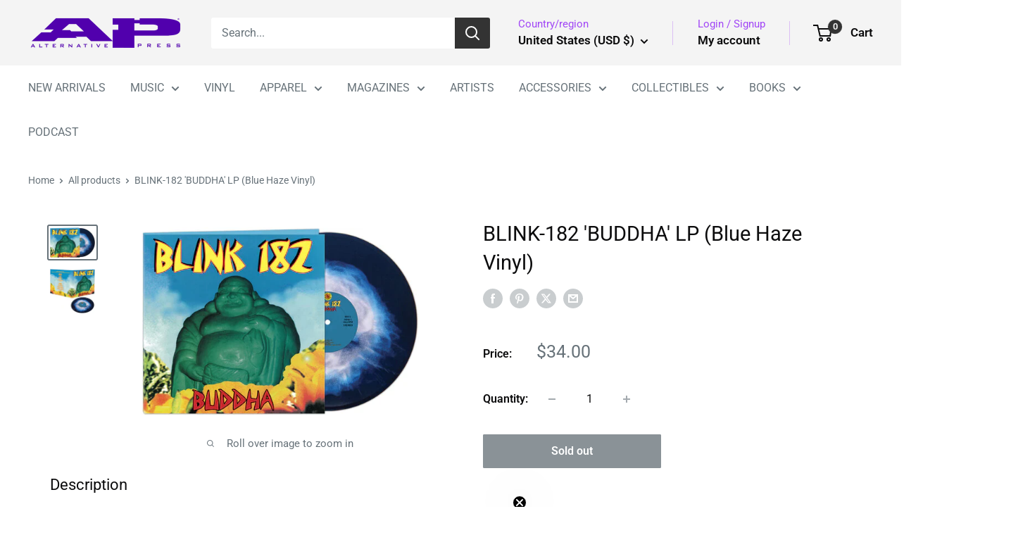

--- FILE ---
content_type: text/javascript
request_url: https://cdn.shopify.com/extensions/019be491-feba-7a0e-b751-780c34d5f4d5/echo-all-in-one-fixed-bundles-574/assets/flyBundlesCore.js
body_size: 49994
content:
(function() {
// Guard against duplicate script loading - early exit if already loaded
if (window.__flyBundlesCoreLoaded) {
  const debugFlag = localStorage.getItem("debug");
  if(debugFlag === "true"){
    console.log('[FlyBundles] Core already loaded');
    return;
  }
}
window.__flyBundlesCoreLoaded = true;

window.DEFAULT_addToCartBtnSelectorsApp9Ext = 'input[name="add"], button[name="add"], form[action*="/cart/add"] .gfb__add-to-cart,form[action*="/cart/add"] button[type="submit"], form[action*="/cart/add"] input[type="submit"], [data-text="Add to cart"]';
window.DEFAULT_quantityBtnSelectorsApp9Ext = '[data-icon="gpicon-product-quantity"], .gp-product-quantity, .product-form__quantity, [data-pf-type="ProductQuantity"], label[for="Quantity-product-template"], .product-single__quantity, .product-info__quantity-selector, .ProductForm__QuantitySelector, [data-block-type="quantity-selector"], .quantity-controls__outer, .product-form__info-item--quantity, .product-quantity-input, .product-form--atc-qty, .purchase-details__quantity, .product__quantity, .product-single__quantity, .product-form__item--quantity, .quantity-wrapper, quantity-wrapper, [data-quantity-wrapper], .product-qty, .product-quantity-block, .product-block-quantity-selector, .type_quantity_selector, .product__quantity, .quantity.form, .quantity_selector, .quantity--input, .quantity-selector, .ecom-product-single__quantity, .product__quantity, quantity-input, .yv-product-quantity, quantity-selector, .product__block__quantity, x-quantity-input, [data-instant-type="container"]:has(> .instant-quantity-input), .quantity.quantity-main-product, .product-quantity.js-product-quantity, .product-summary__qty:has(product-quantity-picker)';
window.DEFAULT_sideCartSelectorsApp9Ext = ".cart-notification,cart-notification,.cart-notification-wrapper,#cart-notification, #CartDrawer, .drawer, .drawer-cover, .Drawer";
window.DEFAULT_buyNowBtnApp9Ext = ".shopify-payment-button__button, .shopify-payment-button__button--unbranded";
window.DEFAULT_cartFormApp9Ext = 'form[action="/cart"], form[action="/cart/"], form[action="cart"]';
window.DEFAULT_variantPickerParentElementApp9Ext = 'variant-selects, variant-radios, variant-radios-detail, variant-picker, product-variants, gp-product-variants, .gf_variants-wrapper, [data-pf-type="ProductVariantSwatches"], .t4s-swatch__list, .hdt-product-form__values, .variant-wrapper, .hpo-variant-k-swatches-l-container, .product-selectors, .product-block-variant-picker, .selector-wrapper, .radio-wrapper, div[data-product-option], .pp-variant-picker, .select-wrapper, .product-option-wrapper, hybrid-variant-picker, block-variant-picker, hdt-variant-picker';
window.DEFAULT_qbInsertPointSelectorsApp9Ext = "[data-pf-type=\"ProductATC\"], .product-form__item--submit, .product-single__add-to-cart, .product-info__buy-buttons, .ProductForm__BuyButtons, .ProductForm__AddToCart, [data-block-type=\"buy-buttons\"], .product-page--submit-action, .product-form__payment-container, [data-product-submit], .product-form--atc, .purchase-details, .product-single__form .payment-buttons, .product-form--wide, .product-form--button-container, .product-detail__form__action, .product__submit__buttons, .buy-buttons-row, .t4s-product-form__buttons, .qty-wrapper--with-payment-button, .type_buy_buttons, .product-single__form .add-to-cart, .purchase-section, .product-form__buttons, .product__atc, .ecom-product-single__add-to-cart, .product-form__submit, .product-info__add-to-cart, .yv-checkout-btn, .product-add-to-cart-container, .product__block__buttons, .zpa-add-to-cart-btn, .hdt-product__buy-button, #AddToCart, body.layout_style_flower form[action=\"/cart/add\"] > div[class=\"groups-btn\"], form[action=\"/cart/add\"] > .payment-button-with-quantity, form[action=\"/cart/add\"] .buy-buttons, form[action*=\"/cart/add\"] .groups-btn, form[action=\"/cart/add\"] .add-to-cart, button[data-pf-type=\"ProductATC2\"], .btn--add-to-cart, .hpo-product-form-k-button-l-container, form[action*=\"/cart/add\"] .product-selector__submit, form[action*=\"/cart/add\"] .add_to_cart_button, form[action*=\"/cart/add\"] .product__add-to-cart-button, [data-icon=\"gpicon-product-cartbutton\"], gp-product-button, form[action*=\"/cart/add\"] .single_add_to_cart_button, #form[action*=\"/cart/add\"] button[data-to-cart], form[action*=\"/cart/add\"] .m-add-to-cart, form[action*=\"/cart/add\"] .enj-add-to-cart-btn, form[action*=\"/cart/add\"] .btn-atc, #buy_group_add_to_cart_template--17786916471035__smi_product_detail_1_1_CRYUEL, #buy_group_add_to_cart_template--22704158146852__product-detail-1-1-0, #cart-btn-template--14580806713419__main, .product-actions__add-to-cart-button, form .paymentButtonsWrapper .btn.customcart-btn, form[action=\"/cart/add\"] .add-to-cart-btn, form[action=\"/cart/add\"] .js-product-add-to-cart, #shopify-section-product-template .product-top__content-container .product-atc-button__wrapper , .tt-product-single-info form[action=\"/cart/add\"] .tt-row-custom-01, .sp-product-form-submit, .cartButton, .product-form__btn, #addToCart, form[action*=\"/cart/add\"] .product-form__quantity-submit:has(button[type=\"submit\"]), form[action*=\"/cart/add\"] button[name=\"add\"].f\\:btn-atc, button.button-add-to-cart, button.pagepilot-button-atc, button.pp-button--atc, button.js-product-add-to-cart, button.add_to_cart, #product-add-to-cart, button[type=\"submit\"][data-add-to-cart], .product-form-buttons, .product-checkout-buttons, .quantity-submit-row__submit, form[action$=\"cart/add\"] .dynamic-payment-buttons"
window.DEFAULT_fbtAndProductBundleInsertPointSelectorsApp9Ext = "product-form, .product-form, [data-pf-type=\"ProductATC\"], .product-single__add-to-cart, .product-form__item--submit, .ProductForm__BuyButtons, .ProductForm__AddToCart, .product-page--submit-action, .product-form__payment-container, [data-product-submit], .product-form--atc, .purchase-details, .product-single__form .payment-buttons, .product-form--wide, .product-form--button-container, .js-product-add-to-cart, .product-detail__form__action, .product__submit__buttons, .buy-buttons-row, .t4s-product-form__buttons, .qty-wrapper--with-payment-button, .shopify-product-form, .type_buy_buttons, .product-single__form .add-to-cart, .purchase-section, .product-form__buttons, .product__atc, [data-icon=\"gpicon-product-cartbutton\"], .pro-detail-button, .cst-small-crtbtn, .product-single__shopify-payment-btn, .yv-checkout-btn-full-width, .yv-checkout-btn, .product-form-product-template, .btn-cart-wrapper, .add-to-cart-container, #AddToCart-product-template, .single_product__quantity, .product-form__submit, .btn--add-to-cart, purchase-buttons, .quantity-submit-row__submit, .product-summary__product-form";
window.DEFAULT_nativeDiscountedPriceSelector = ".price--large .price__regular .price-item--regular, .price--large .price__sale .price-item--sale, .price--medium .price__regular .price-item--regular, .price--medium .price__sale .price-item--sale, .lumin-price .price__regular .price-item--regular, .lumin-price .price__sale .price-item--sale, .product-page-price .price__regular .price-item--regular, .product-page-price .price__sale .price-item--sale, .f-price--large .f-price__regular .f-price-item--regular, .f-price--large .f-price__sale .f-price-item--sale, gp-product-price div[type=\"regular\"], product-price .price, .pp-product-price .pp-price-item--regular, .product__price-and-badge .product__price--regular, .product-block--price span[data-product-price], .main-product__block-price .m-price__sale .m-price-item--sale, .product-info__price sale-price, .product-info__block-item[data-block-type=\"price\"] sale-price, .product-form__info-item .price:not(.price--compare), [data-product-type=\"price\"], .product__price-wrapper .price__container .price__sale ins";
window.DEFAULT_nativeOriginalPriceSelector = ".price--large .price__sale .price-item--regular, .price--medium .price__sale .price-item--regular, .lumin-price .price__sale .price-item--regular, .product-page-price .price__sale .price-item--regular, .f-price--large .f-price__sale .f-price-item--regular, gp-product-price div[type=\"compare\"], product-price .compare-at-price, .pp-product-price .pp-price-item--sale, .product__price-and-badge .product__price--compare, .product-block--price span[data-compare-price], .main-product__block-price .m-price__sale .m-price-item--regular, .product-info__price compare-at-price, .product-info__block-item[data-block-type=\"price\"] compare-at-price, .product-form__info-item .price--compare, [data-product-type=\"compare_at_price\"], .product__price-wrapper .price__container .price__sale del, .product__price-wrapper .price__container .product__price span:not(.visually-hidden)";
window.DEFAULT_nativePriceBadgeSelector = ".price--large .price__badge-sale, .lumin-price .price__badge-sale, .product-page-price .price__badge-sale, gp-product-tag div[data-gp-text], .product__price-and-badge span[data-price-off-amount], .product-block--price span[data-save-price], .product-info__price on-sale-badge";
window.DEFAULT_checkoutBtnSelectorsApp9Ext = ".shopify-payment-button__button[data-testid='Checkout-button'], shopify-buy-it-now-button button, gp-product-button[gp-data*='\"actionEffect\":\"buy-now\"'], div[data-shopify='payment-button']:has(shopify-apple-pay-button), .shopify-payment-button__button [data-testid=\"PayPalInContext-button\"], shopify-accelerated-checkout shopify-paypal-button, .shopify-payment-button__button [data-testid=\"ShopifyPay-button\"], shop-pay-wallet-button, div[data-shopify=\"payment-button\"]:has(shop-pay-wallet-button), .shopify-payment-button__button [data-testid=\"ApplePay-button\"], shopify-apple-pay-button, .shopify-payment-button__button [data-testid=\"GooglePay-button\"]";


//for cart integration
window.DEFAULT_cartItemSelectorApp9Ext = ".cart-item";
window.DEFAULT_cartItemRemoveParentSelectorApp9Ext = "cart-remove-button";
window.DEFAULT_cartItemRemoveSelectorApp9Ext = "";
window.DEFAULT_cartItemQuantityBtnSelectorsApp9Ext = "";
window.CONSTANT_ARROW_SVG_App9Ext = '<svg width="32" height="32" viewBox="0 0 32 32" fill="none" xmlns="http://www.w3.org/2000/svg"><path d="M22.6666 18.6667L15.9999 12L9.33325 18.6667" stroke="#3C3C3C" stroke-width="2" stroke-linecap="round" stroke-linejoin="round"/></svg>';
window.CONSTANT_LOADING_SPINNER_SVG_APP9 = `<div class="gfbLoadingSpinner" style="width:15px;z-index:100"><svg aria-hidden="true" focusable="false" class="spinner" viewBox="0 0 66 66" xmlns="http://www.w3.org/2000/svg"><circle class="path" fill="none" stroke-width="6" cx="33" cy="33" r="30"></circle></svg></div>`;
window.SLIDER_ARROW_SVG_APP9 = `<svg xmlns="http://www.w3.org/2000/svg" width="6" height="10" viewBox="0 0 6 10" fill="none"><path fill-rule="evenodd" clip-rule="evenodd" d="M0.24049 9.70042C-0.0977328 9.321 -0.0766418 8.72782 0.287598 8.3755L3.77735 5L0.287597 1.6245C-0.0766421 1.27218 -0.0977331 0.678998 0.240489 0.299581C0.578711 -0.0798352 1.14817 -0.101804 1.51241 0.25051L5.71241 4.31301C5.8958 4.49039 6 4.73931 6 5C6 5.26069 5.8958 5.50961 5.71241 5.68699L1.51241 9.74949C1.14817 10.1018 0.578712 10.0798 0.24049 9.70042Z" fill="white"/></svg>`;
window.PLUS_SVG_ICON_APP9 = `<svg xmlns="http://www.w3.org/2000/svg" xmlns:xlink="http://www.w3.org/1999/xlink" fill="#000000" height="800px" width="800px" version="1.1" id="Layer_1" viewBox="0 0 500 500" enable-background="new 0 0 500 500" xml:space="preserve"><path d="M306,192h-48v-48c0-4.4-3.6-8-8-8s-8,3.6-8,8v48h-48c-4.4,0-8,3.6-8,8s3.6,8,8,8h48v48c0,4.4,3.6,8,8,8s8-3.6,8-8v-48h48  c4.4,0,8-3.6,8-8S310.4,192,306,192z"/></svg>`;
window.PLUS_SVG_ICON_FILLED_APP9 = `<svg xmlns="http://www.w3.org/2000/svg" width="800px" height="800px" viewBox="0 0 32 32" id="i-plus" fill="none" stroke="currentcolor" stroke-linecap="round" stroke-linejoin="round" stroke-width="2"><path d="M16 2 L16 30 M2 16 L30 16" style="fill: #ffffff;"></path></svg>`
window.DOWN_ARROW_ICON_APP9 = `<svg width="20" height="20" viewBox="0 0 20 20" fill="#303030" xmlns="http://www.w3.org/2000/svg"><path fill-rule="evenodd" clip-rule="evenodd" d="M5.71967 8.46967C6.01256 8.17678 6.48744 8.17678 6.78033 8.46967L10.25 11.9393L13.7197 8.46967C14.0126 8.17678 14.4874 8.17678 14.7803 8.46967C15.0732 8.76256 15.0732 9.23744 14.7803 9.53033L10.7803 13.5303C10.4874 13.8232 10.0126 13.8232 9.71967 13.5303L5.71967 9.53033C5.42678 9.23744 5.42678 8.76256 5.71967 8.46967Z"></path></svg>`;
window.CROSS_ICON_APP9 = `<svg xmlns="http://www.w3.org/2000/svg" fill="none" viewBox="0 0 24 24" stroke-width="1.5" stroke="#161616" class="size-6"><path stroke-linecap="round" stroke-linejoin="round" d="M6 18 18 6M6 6l12 12" /></svg>`
window.DROPDOWN_ICON_1_APP9 = `<svg width="13" height="14" viewBox="0 0 13 14" fill="none" xmlns="http://www.w3.org/2000/svg"><path d="M7.22983 3.44486C6.92266 3.13768 6.42464 3.13768 6.11747 3.44486L4.45219 5.11013C4.26789 5.29443 4.26789 5.59325 4.45219 5.77755C4.63649 5.96185 4.93531 5.96185 5.11961 5.77755L6.67365 4.22351L8.22769 5.77755C8.41199 5.96185 8.71081 5.96185 8.89511 5.77755C9.07941 5.59325 9.07941 5.29443 8.89511 5.11013L7.22983 3.44486Z" fill="#8A8A8A"/><path d="M8.89511 8.92389L7.22983 10.5892C6.92266 10.8963 6.42464 10.8963 6.11747 10.5892L4.45219 8.92389C4.26789 8.73959 4.26789 8.44078 4.45219 8.25647C4.63649 8.07217 4.93531 8.07217 5.11961 8.25647L6.67365 9.81051L8.22769 8.25647C8.41199 8.07217 8.71081 8.07217 8.89511 8.25647C9.07941 8.44078 9.07941 8.73959 8.89511 8.92389Z" fill="#8A8A8A"/></svg>`;
window.DROPDOWN_ICON_2_APP9 = `<svg xmlns="http://www.w3.org/2000/svg" width="800px" height="800px" viewBox="0 0 24 24" fill="none"><path fill-rule="evenodd" clip-rule="evenodd" d="M12.7071 14.7071C12.3166 15.0976 11.6834 15.0976 11.2929 14.7071L6.29289 9.70711C5.90237 9.31658 5.90237 8.68342 6.29289 8.29289C6.68342 7.90237 7.31658 7.90237 7.70711 8.29289L12 12.5858L16.2929 8.29289C16.6834 7.90237 17.3166 7.90237 17.7071 8.29289C18.0976 8.68342 18.0976 9.31658 17.7071 9.70711L12.7071 14.7071Z" fill="#000000"/></svg>`
window.DROPDOWN_ICON_3_APP9 = `<svg xmlns="http://www.w3.org/2000/svg" fill="#000000" width="18px" height="18px" viewBox="-6.5 0 32 32" version="1.1"><title>dropdown</title><path d="M18.813 11.406l-7.906 9.906c-0.75 0.906-1.906 0.906-2.625 0l-7.906-9.906c-0.75-0.938-0.375-1.656 0.781-1.656h16.875c1.188 0 1.531 0.719 0.781 1.656z"/></svg>`
window.CONSTANT_bundleCartRrepresentationObj = {
  type: "OVERWRITE_LINE_ITEM",
  overwriteLineItemObj: {
    renderItemsNameVirtually: false,
    renderItemsNameAsProperty: true,
    bundleCartRrepresentationObj: false
    }
}


var gfb = {
  debug: [],
  version: 1.1,
  state: {
    cachedProductData: new Map(),
    cachedProductDataById: new Map(),
    submitted: "",
    product_added: "",
    page_type: "",
    lastClickTimestamps: new Map(),
    insertWrapperOnPage: [],
    cartData: undefined,
    isOverWriteBuyNowBtnTriggered: false,
    timer: undefined,
    checkForFreeGift: false,
    isCheckForFreeGiftTriggered: false,
    gfbFrequentBoughtMsgRowButton: false,
    CONSTANT_DEBUG_FLAG: undefined, //undefined
    scrollToWidgetOffset: 120,
    freeGiftsCartDataMap_productId: {},
    freeGiftsCartDataMap_variantId: {},
    freeGiftsCartData: {},
    gfbFrequentBoughtCartData: {},
    activeCampaignName: "EMPTY",
    isCartUpdatedByUs: false,
    currentProductData: undefined,
    isCurrentProductIsFBT: false,
    isCurrentProductIsVolumeBundle: false,
    storeFrontAccessToken: undefined,
    app_id: undefined,
    section_id:"template--15082866278607__main",
    currSelectedVariantId: window?.shopifyLiquidValuesApp9Ext?.product?.data?.selectedVariantId || null,
    reqIndentificationKeys: {
      PB:"properties[_modifyPayloadPB]",
      QB:"properties[_modifyPayloadQB]"
    },
    imageSizeOptimizationParams: {
      width: 200, 
      height: 200,
    },
    quantityIndicatorFormat: "x{{quantity}}",
    dropdownIconType: {
      "DROPDOWN_ICON_1": DROPDOWN_ICON_1_APP9,
      "DROPDOWN_ICON_2": DROPDOWN_ICON_2_APP9,
      "DROPDOWN_ICON_3": DROPDOWN_ICON_3_APP9
    },
  },
  constants: {
    validLocales: ["AF","AK","AM","AR","AS","AZ","BE","BG","BM","BN","BO","BR","BS","CA","CE","CKB","CS","CY","DA","DE","DZ","EE","EL","EN","EO","ES","ET","EU","FA","FF","FI","FIL","FO","FR","FY","GA","GD","GL","GU","GV","HA","HE","HI","HR","HU","HY","IA","ID","IG","II","IS","IT","JA","JV","KA","KI","KK","KL","KM","KN","KO","KS","KU","KW","KY","LB","LG","LN","LO","LT","LU","LV","MG","MI","MK","ML","MN","MR","MS","MT","MY","NB","ND","NE","NL","NN","NO","OM","OR","OS","PA","PL","PS","PT_BR","PT_PT","QU","RM","RN","RO","RU","RW","SA","SC","SD","SE","SG","SI","SK","SL","SN","SO","SQ","SR","SU","SV","SW","TA","TE","TG","TH","TI","TK","TO","TR","TT","UG","UK","UR","UZ","VI","WO","XH","YI","YO","ZH_CN","ZH_TW","ZU","ZH","PT","CU","VO","LA","SH","MO"]
  },
  settings: {
    STOREFRONT_ACCESS_TOKEN: undefined
  },
  selectors: {},
  errorLogs: null,
  env: "PRODUCTION",
  cartInterval: "",
  productinterval: "",
  excludeErrors: ["error in r2 fetch." , "error in fetchGraphqlData =>" , "error in gfb-utility-getProductDataUsingGraphQL" , "error in getProductOptionsByIds" , "Unexpected error in fetching settings" , "Error fetching settings from R2 =>", "Error fetching settings from S3 =>"],
  f: {
    bootstrap: function (settings) {
      gfb.utility.debugConsole("bootstap?");
      gfb.f.initThemeCSS();
      gfb.utility.setWindowDataIfEmpty();
      gfb.utility.setCachedProductDataByIdUsingSessionStorage();
      const disableLiquidData = gfb.settings.app.disableLiquidData;
      if(!disableLiquidData){
        gfb.utility.setCachedProductDataUsingLiquidData();
      }
      gfb.utility.setStateUsingLiquidData();
      gfb.f.overrideHistoryMethods();
      gfb.f.listenToInitReqInterceptors();
      gfb.f.listenToProductFormInit();
      gfb.f.insertModalOverlay();
      gfb.f.globalListener(settings);
    },
    initThemeCSS: function () {},
    getSettings: async function () {
      // Get storefront access token from local storage and assign to settings
      const storefrontAccessToken = gfb.utility.getSetDataFromLocalStorage('gfb.utilis.storeFrontAccessToken', {}, "GET");
      gfb.settings.STOREFRONT_ACCESS_TOKEN = storefrontAccessToken;
      // List of shops that require special handling
      const specialShops = ["wanderlust-life-jewellery.myshopify.com", "bathonomy1.myshopify.com", "fluencepharma.myshopify.com", "bathonomy.myshopify.com"];
      gfb.utility.debugConsole("benchmark s3 start");

      try {
        // Try to get config from window.flyBundlesMetafield
        const liquidProduct = window.flyBundlesMetafield?.product;
        const currShopName = liquidProduct?.flyConfigData?.userData?.shopName || "";
        const isSpecialShop = specialShops.includes(currShopName);

        let settingsResult = null;
        if (!isSpecialShop && liquidProduct?.flyConfigData) {
          // For normal shops, use flyConfigData from liquid
          settingsResult = liquidProduct.flyConfigData;
        } else if (window?.fly_app_data?.storefrontAccessToken && !isSpecialShop) {
          // For non-special shops, try to get settings from meta objects if possible
          gfb.state.storeFrontAccessToken = window.fly_app_data.storefrontAccessToken;
          gfb.state.app_id = window.fly_app_data.app_id;
          gfb.utility.debugConsole("fetching from storefront access token");
          settingsResult = await gfb.utility.getDataFromMetaObjects();
        }

        if (settingsResult) {
          // Attach translations if available
          settingsResult.translationsData = liquidProduct?.translations ?? {};
          if (settingsResult.userData) {
            return settingsResult;
          }
          // else: will fall through to R2 or S3 fetch in the next block
        }
      } catch (error) {
        gfb.utility.debugConsole("error in settings fetch: ", error);
        throw new Error(`error in settings fetch -> ${error}`);
      }

      try {
        // Use localStorage flag to determine whether to fetch from S3 directly
        gfb.utility.debugConsole("fetching from s3 or r2 based on localStorage flag");
        const S3_FLAG_KEY = "gfb.useS3ForSettings";
        let useS3Directly = localStorage.getItem(S3_FLAG_KEY) === "true";

        let s3SpecificStores = [];
        let currentStoreName = window.Shopify.shop;
        if(s3SpecificStores.includes(currentStoreName)){
          useS3Directly = true;
        }

        if (useS3Directly) {
          // If flag is set, always fetch from S3
          try {
            const success = await gfb.f.getSettingsFromS3();
            return success;
          } catch (errorS3) {
            gfb.utility.debugConsole("error in s3 fetch. ", errorS3);
            throw new Error(`error in s3 fetch -> ${errorS3}`);
          }
        } else {
          // Otherwise, try R2 with timeout, fallback to S3 and set flag if S3 is used
          try {
            // Create a promise that rejects after 3 seconds
            const timeoutPromise = new Promise((_, reject) => {
              setTimeout(() => {
                reject(new Error("R2 fetch timed out after 3 seconds"));
              }, 3000);
            });

            // Race the R2 fetch against the timeout
            const success = await Promise.race([ gfb.f.getSettingsFromR2(), timeoutPromise]);
            gfb.utility.debugConsole("benchmark s3 start");
            return success;
          } catch (errorR2) {
            gfb.utility.debugConsole("error in r2 fetch. ", errorR2);
            try {
              const success = await gfb.f.getSettingsFromS3();
              // Set the flag so next time we fetch directly from S3
              localStorage.setItem(S3_FLAG_KEY, "true");
              return success;
            } catch (errorS3) {
              gfb.utility.debugConsole("error in s3 fetch. ", errorS3);
              throw new Error(`error in s3 fetch. when r2 fetch failed => ${errorS3}`);
            }
          }
        }
      } catch (error) {
        gfb.utility.debugConsole("Unexpected error in fetching settings: ", error);
        throw new Error(`Unexpected error in fetching settings -> ${error}`);
      }
    },
    getSettingsFromR2: async function () {
      try {
        const shopName = window.Shopify.shop;
        const url = `https://flybundle.giftkartcdn.app/tempCartSettings/${shopName}.json?nocache=${new Date().getTime()}`;
        const response = await fetch(url);
        if(!response.ok){
          throw new Error("Failed to fetch settings from R2");
        }
        const data = await response.json();
        if(data.responseCode === 200){
          gfb.utility.debugConsole("success-data", data);
        }
        return data;
      } catch (error) {
        gfb.utility.debugConsole("Error fetching settings from R2 => ", error);
        throw new Error(`Error fetching settings from R2 -> ${error}`);
      }
    },
    getSettingsFromS3: async function () {
      gfb.utility.debugConsole("GET setting of giftlab pro fired");
      try {
        const shopName = window.Shopify.shop;
        let url;
        let data = window.fly_app_data;
        url = `https://echo-fixed-bundle-app9.s3.us-east-2.amazonaws.com/tempCartSettings/${shopName}.json?nocache=${new Date().getTime()}`;
        
        if(data && data.serveViaCloudFront){
          url = `https://d2h7u1ujy865aj.cloudfront.net/tempCartSettings/${shopName}.json`;
        }
        const response = await fetch(url);
        if(!response.ok){
          throw new Error("Failed to fetch settings from S3");
        }
        const success = await response.json();
        if (success.responseCode == 200) {
          gfb.utility.debugConsole("success-data", success);
        }
        return success;
      } catch (error) {
        gfb.utility.debugConsole("Error fetching settings from S3 =>", error); // Handle the error response object
        throw new Error(`Error fetching settings from S3 -> ${error}`);
      }
    },

    setSettings: function (appConfig) {
      const isInstalledOnAfter7April = gfb.utility.compareDates(appConfig.userData.createdAt , "2025-04-07", ">=");
      if(isInstalledOnAfter7April){
        DEFAULT_addToCartBtnSelectorsApp9Ext = `product-form, .product-form, .product-form__buttons, .product-form__item, .product-form-wrapper, ${DEFAULT_addToCartBtnSelectorsApp9Ext}, .product-form--atc, form[action*="/cart/add"]`
      }

      const customSettings = appConfig.userData.customSettings ?? {};
      const customFlags = appConfig.userData.customFlags ?? {};
      const appSettings = {
        SERVER_URL: appConfig.SERVER_URL,
        SHOP_DOMAIN : appConfig?.userData?.shopName,
        STOREFRONT_ACCESS_TOKEN: appConfig?.userData?.storefrontAccessToken || undefined,
        app: {
          // Core settings
          disableApp: customSettings.disableApp ?? false,
          disableSideCart: customSettings.disableSideCart ?? false,
          refreshProductPageOnGiftWrap: customSettings.refreshProductPageOnGiftWrap ?? false,
          customVariantPickerSelectors: customSettings.customVariantPickerSelectors || null,
          overWriteCheckoutBtn: customSettings.overWriteCheckoutBtn ?? false,
          activeVariantCodes: customSettings.activeVariantCodes || "123456789",
          showBranding: customSettings.showBranding,
          isMultipleFreeGiftAllowed: customSettings.isMultipleFreeGiftAllowed ?? false,
          addAfterAddTocartBtn: customSettings.addAfterAddTocartBtn ?? false,
          addAftercheckoutBtn: customSettings.addAftercheckoutBtn ?? false,
          disableApiCallListen: customSettings.disableApiCallListen && true,
          enableThemeEditorChanges: customSettings.enableThemeEditorChanges ?? false,
          disableLiquidData: customSettings.disableLiquidData ?? customFlags.disableLiquidData ?? false,

          // Cart selectors
          addToCartBtnSelectors: customSettings.addToCartBtnSelectors || DEFAULT_addToCartBtnSelectorsApp9Ext,
          checkoutBtnSelector: customSettings.checkoutBtnSelector || DEFAULT_checkoutBtnSelectorsApp9Ext,
          productFormSubmitSelector: customSettings.productFormSubmitSelector || "",
          sideCartCheckoutBtnSelectors: customSettings.sideCartCheckoutBtnSelectors || DEFAULT_checkoutBtnSelectorsApp9Ext,
          quantityBtnSelectors: customSettings.quantityBtnSelectors || null,
          sideCartSelectors: customSettings.sideCartSelectors || DEFAULT_sideCartSelectorsApp9Ext,
          cartItemSelectors: customSettings.cartItemSelectors || DEFAULT_cartItemSelectorApp9Ext,
          cartItemRemoveParentSelectors: customSettings.cartItemRemoveParentSelectors || DEFAULT_cartItemRemoveParentSelectorApp9Ext,
          cartItemRemoveSelectors: customSettings.cartItemRemoveSelectors || DEFAULT_cartItemRemoveSelectorApp9Ext,
          cartItemQuantityBtnSelectors: customSettings.cartItemQuantityBtnSelectors || DEFAULT_cartItemQuantityBtnSelectorsApp9Ext,
          buyNowBtn: customSettings.buyNowBtn || DEFAULT_buyNowBtnApp9Ext,
          itemTitleSelector: customSettings.itemTitleSelector || '.cart-item__name',
          bundleImageSelector: customSettings.bundleImageSelector || '.cart-item__image',
          itemDetailsSelector: customSettings.itemDetailsSelector || 'dl',
          cartPageSelector: customSettings.cartPageSelector || '.cart-item',
          nativeDiscountedPriceSelector: customSettings.nativeDiscountedPriceSelector || DEFAULT_nativeDiscountedPriceSelector,
          nativeOriginalPriceSelector: customSettings.nativeOriginalPriceSelector || DEFAULT_nativeOriginalPriceSelector,
          nativePriceBadgeSelector: customSettings.nativePriceBadgeSelector || DEFAULT_nativePriceBadgeSelector,

          // Bundle settings
          quantityBreaksSelector: customSettings.quantityBreaksSelector || DEFAULT_qbInsertPointSelectorsApp9Ext,
          fbtAndProductBundleSelector: customSettings.fbtAndProductBundleSelector || DEFAULT_fbtAndProductBundleInsertPointSelectorsApp9Ext,
          addQuantityBreaksAboveSelector: customSettings.addQuantityBreaksAboveSelector ?? true,
          addFbtAndProductBundleAboveSelector: customSettings.addFbtAndProductBundleAboveSelector ?? false,
          bundleCartRrepresentationObj: customSettings.bundleCartRepresentationObj || CONSTANT_bundleCartRrepresentationObj || {},

          // Cart integration
          isCartIntegrationEnabled: customSettings.isCartIntegrationEnabled ?? false,
          customCartIntegrationScript: customSettings.customCartIntegrationScript || null,
          sideCartSectionId: customSettings.sideCartSectionId || "cart-drawer",
          sideCartSectionSelector: customSettings.sideCartSectionSelector || null,
          cartPageItemsSectionId: customSettings.cartPageItemsSectionId || customSettings.cartPageItemsId || "cart-items",
          cartPageItemsSelector: customSettings.cartPageItemsSelector || ".cart__row",
          shipRocketCheckoutEnabled: customFlags.enableShipRocketCheckout ?? false,

          // Bundle cart representation
          overwriteBundleImage: customSettings.bundleCartRepresentationObj?.overwriteLineItemObj?.overwriteBundleImage || false,
          overwriteBundleName: customSettings.bundleCartRepresentationObj?.overwriteLineItemObj?.overwriteBundleName || false,
          addBundleItemsNameAsText: customSettings.bundleCartRepresentationObj?.overwriteLineItemObj?.addBundleItemsNameAsText || false,
          addStrikeThroughPrice: customSettings.bundleCartRepresentationObj?.overwriteLineItemObj?.addStrikeThroughPrice || false,
          addBundleItemsCustomizedText: customSettings.bundleCartRepresentationObj?.overwriteLineItemObj?.addBundleItemsCustomizedText || false,
          hideOfferId: customSettings.bundleCartRepresentationObj?.overwriteLineItemObj?.hideOfferId || false,
          hideRandomSelectedParentProductsOption: customSettings.bundleCartRepresentationObj?.overwriteLineItemObj?.hideRandomSelectedParentProductsOption || false,

          // Script settings
          customStyle: customSettings.customStyle || null,
          customScript: customSettings.customScript || null,
          enableCustomScript: customSettings.enableCustomScript ?? false,
          executeScriptAfterAddToCart: customSettings.executeScriptAfterAddToCart || "console.log('executeScriptAfterAddToCart')",
          executeCustomScriptAfterAddToCart_FBT: customSettings.executeCustomScriptAfterAddToCart_FBT || "console.log('executeScript executeCustomScriptAfterAddToCart_FBT')",
          executeCustomScriptAfterAddToCart_volumeBundle: customSettings.executeCustomScriptAfterAddToCart_volumeBundle || "console.log('executeScript executeCustomScriptAfterAddToCart_volumeBundle')",

          // Redirect settings
          redirectToCartEnabled_volumeBundle: customSettings.redirectToCartEnabled_volumeBundle ?? false,
          redirectToCartEnabled_FBT: customSettings.redirectToCartEnabled_FBT ?? false,
          redirectToCheckoutEnabled_FBT: customSettings.redirectToCheckoutEnabled_FBT ?? false,
          redirectToCheckoutEnabled_volumeBundle: customSettings.redirectToCheckoutEnabled_volumeBundle ?? false,

          // Script execution settings
          isExecuteCustomScriptAfterAddToCartEnabled_FBT: customSettings.isExecuteCustomScriptAfterAddToCartEnabled_FBT ?? false,
          executeDefaultSideCartUpdate_FBT: customSettings.executeDefaultSideCartUpdate_FBT ?? false,
          isExecuteCustomScriptAfterAddToCartEnabled_volumeBundle: customSettings.isExecuteCustomScriptAfterAddToCartEnabled_volumeBundle ?? false,
          executeDefaultSideCartUpdate_volumeBundle: customSettings.executeDefaultSideCartUpdate_volumeBundle ?? false,
          overWriteParentProductButtonWithBundleLink: customSettings.overWriteParentProductButtonWithBundleLink ?? false,
          overWritePriceOnProductPage: customSettings.overWritePriceOnProductPage ?? false,
          productPriceSelector: customSettings.productPriceSelector || null,
          productStrikeThroughPriceSelector: customSettings.productStrikeThroughPriceSelector || null,
        },
        merchantInfo: appConfig.userData,
        translationsData: appConfig.translationsData || {},
        urlSearchString: window.location.search ? window.location.search : "",
        frequentBoughtData: (appConfig.frequentBoughtData || []).filter(item => item),
        volumeDiscountData: (appConfig.volumeBundleData || []).filter(item => item),
        shopifyBundlesData: appConfig.shopifyBundles || [],
        globalCss: appConfig.globalCss || {},
        configDataFromDb: {
          frequentBoughtData: JSON.parse(JSON.stringify(appConfig.frequentBoughtData || [])),
          volumeDiscountData: JSON.parse(JSON.stringify(appConfig.volumeBundleData || [])), 
          shopifyBundlesData: JSON.parse(JSON.stringify(appConfig.shopifyBundles || [])),
        }
      };
      
      //filter settings based on currentProduct 
      gfb.settings = appSettings;
      gfb.utility.getSetDataFromLocalStorage('gfb.utilis.storeFrontAccessToken', gfb.settings.STOREFRONT_ACCESS_TOKEN, "SET");
      gfb.utility.getSetDataFromLocalStorage('gfb.utilis.shopDomain', gfb.settings.SHOP_DOMAIN, "SET");
      gfb.state.cartData = window.shopifyLiquidValuesApp9Ext.cartDataV2 || undefined;
      gfb.utility.debugConsole("settings assigned");
    },
    handleSkaiLamaSideCartUpdate : async function() {
      try {
          let t;
          try { const e = await fetch("/cart.js"); t = await e.json(); if((t?.items ?? []).length == 0){ gfb.utility.debugConsole("cart is empty"); return; } }
          catch (e) { return gfb?.utility?.debugConsole?.("Error fetching cart:", e), !1; }
  
          const methods = [
              async () => { try { const cartElement = document.querySelector("cart-notification") || document.querySelector("cart-drawer"); if (!cartElement?.renderContents) return false; const sections = cartElement.getSectionsToRender().map(curr => curr.id).join(","); const response = await fetch(`/cart?sections=${sections}`); const sectionsData = await response.json(); cartElement.renderContents({ sections: sectionsData, ...(cartElement.localName === "cart-notification" ? { key: t.items[0]?.key } : { id: t.items[0]?.id }) }); if(cartElement.classList.contains("is-empty")) cartElement.classList.remove("is-empty"); return cartElement?.open && typeof cartElement.open === 'function' ? (cartElement.open(), true) : false; } catch (error) { gfb.utility.debugConsole("Error in cart notification update:", error); return false; } },
              () => { try { const cartDrawer = document.querySelector("m-cart-drawer"); if (cartDrawer.onCartDrawerUpdate && typeof cartDrawer.onCartDrawerUpdate === 'function') { cartDrawer.onCartDrawerUpdate(); if (cartDrawer.open && typeof cartDrawer.open === 'function') { cartDrawer.open(); } return true; } return false; } catch (error) { gfb.utility.debugConsole("Error in m-cart-drawer update:", error); return false; } },
              () => { try { if (window.Rebuy?.Cart?.init && typeof window.Rebuy.Cart.init === 'function' && window.Rebuy?.SmartCart?.show && typeof window.Rebuy.SmartCart.show === 'function') { window.Rebuy.Cart.init(); window.Rebuy.SmartCart.show(); return true; } return false; } catch (error) { gfb.utility.debugConsole("Error in Rebuy cart update:", error); return false; } },
              () => { try { if (window.monster_refresh && typeof window.monster_refresh === 'function') { window.monster_refresh(); return true; } return false; } catch (error) { gfb.utility.debugConsole("Error in monster_refresh:", error); return false; } },
              () => { try { if (window.SLIDECART_OPEN && window.SLIDECART_UPDATE && typeof window.SLIDECART_UPDATE === 'function' && typeof window.SLIDECART_OPEN === 'function') { window.SLIDECART_UPDATE(); window.SLIDECART_OPEN(); return true; } if (window.SLIDECART_UPDATE && typeof window.SLIDECART_UPDATE === 'function') { window.SLIDECART_UPDATE(); return true; } return false; } catch (error) { gfb.utility.debugConsole("Error in SLIDECART update:", error); return false; } },
              () => { try { if (window.theme?.ajaxCart?.update && typeof window.theme.ajaxCart.update === 'function') { window.theme.ajaxCart.update(); return true; } return false; } catch (error) { gfb.utility.debugConsole("Error in theme ajaxCart update:", error); return false; } },
              () => { try { if (window.theme?.MiniCart?.update && typeof window.theme.MiniCart.update === 'function') { window.theme.MiniCart.update(); return true; } return false; } catch (error) { gfb.utility.debugConsole("Error in theme MiniCart update:", error); return false; } },
              () => { try { if (window.theme?.cart?.updateAllHtml && typeof window.theme.cart.updateAllHtml === 'function' && document.querySelector(".header--cart-toggle")?.click && typeof document.querySelector(".header--cart-toggle").click === 'function') { window.theme.cart.updateAllHtml(); window.theme.cart.updateTotals(t); document.querySelector(".header--cart-toggle").click(); return true; } return false; } catch (error) { gfb.utility.debugConsole("Error in theme cart update:", error); return false; } },
              () => { try { if (window.theme?.addedToCartHandler && typeof window.theme.addedToCartHandler === 'function') { window.theme.addedToCartHandler(t); return true; } return false; } catch (error) { gfb.utility.debugConsole("Error in theme addedToCartHandler:", error); return false; } },
              () => { try { if (window.theme?.updateCartSummaries && typeof window.theme.updateCartSummaries === 'function') { window.theme.updateCartSummaries(); return true; } return false; } catch (error) { gfb.utility.debugConsole("Error in theme updateCartSummaries:", error); return false; } },
              () => { try { if (window.ajaxCart?.load && typeof window.ajaxCart.load === 'function') { window.ajaxCart.load(); return true; } return false; } catch (error) { gfb.utility.debugConsole("Error in ajaxCart load:", error); return false; } },
              () => { try { if (window.Shopify?.onCartUpdate && typeof window.Shopify.onCartUpdate === 'function') { window.Shopify.onCartUpdate(t, true); return true; } return false; } catch (error) { gfb.utility.debugConsole("Error in Shopify onCartUpdate:", error); return false; } },
              () => { try { if (window.Shopify?.updateQuickCart && typeof window.Shopify.updateQuickCart === 'function') { window.Shopify.updateQuickCart(t); return true; } return false; } catch (error) { gfb.utility.debugConsole("Error in Shopify updateQuickCart:", error); return false; } },
              () => { try { if (window.Shopify?.theme?.jsAjaxCart?.updateView && typeof window.Shopify.theme.jsAjaxCart.updateView === 'function') { window.Shopify.theme.jsAjaxCart.updateView(); return true; } return false; } catch (error) { gfb.utility.debugConsole("Error in Shopify theme jsAjaxCart update:", error); return false; } },
              () => { try { if (slate?.cart?.updateCart && typeof slate.cart.updateCart === 'function') { slate.cart.updateCart(); return true; } return false; } catch (error) { gfb.utility.debugConsole("Error in slate cart update:", error); return false; } },
              () => { try { if (window.PXUTheme?.jsAjaxCart?.updateView && typeof window.PXUTheme.jsAjaxCart.updateView === 'function') { window.PXUTheme.jsAjaxCart.updateView(); return true; } return false; } catch (error) { gfb.utility.debugConsole("Error in PXUTheme jsAjaxCart update:", error); return false; } },
              () => { try { if (window.cartStore?.setState && typeof window.cartStore.setState === 'function') { window.cartStore.setState({justAdded:{},popupActive:!0,item_count:t?.item_count,items:t?.items,cart:t}); return true; } return false; } catch (error) { gfb.utility.debugConsole("Error in cartStore setState:", error); return false; } },
              () => { try { if (window.HS_SLIDE_CART_OPEN && typeof window.HS_SLIDE_CART_OPEN === 'function') { window.HS_SLIDE_CART_OPEN(); return true; } return false; } catch (error) { gfb.utility.debugConsole("Error in HS_SLIDE_CART_OPEN:", error); return false; } },
              () => { try { if (window.opusRefreshCart && typeof window.opusRefreshCart === 'function' && window.opusOpen && typeof window.opusOpen === 'function') { window.opusRefreshCart(); window.opusOpen(); return true; } else { return false; } } catch (error) { gfb.utility.debugConsole("Error in opus cart operations:", error); return false; } },
              () => { try { if (typeof refreshCart === 'function') { refreshCart(t); return true; } return false; } catch (error) { gfb.utility.debugConsole("Error in refreshCart:", error); return false; } },
              () => { try { if (typeof triggerCartOpen === 'function') { triggerCartOpen(); return true; } return false; } catch (error) { gfb.utility.debugConsole("Error in triggerCartOpen:", error); return false; } },
              () => { try { if (document.querySelector("#offcanvas-cart") && window.bootstrap?.Offcanvas && typeof bootstrap.Offcanvas?.getOrCreateInstance === 'function') { bootstrap.Offcanvas.getOrCreateInstance("#offcanvas-cart").show(); return true; } return false; } catch (error) { gfb.utility.debugConsole("Error in bootstrap cart update:", error); return false; } },
              () => { try { const siteCart = document.getElementById("site-cart"); if (siteCart?.show && typeof siteCart.show === 'function') { siteCart.show(); return true; } return false; } catch (error) { gfb.utility.debugConsole("Error in site-cart show:", error); return false; } },
              () => { try { const cartBubble = document.querySelector("#cart-icon-bubble"); if (document.querySelector("#kaktusc-app") && cartBubble?.click && typeof cartBubble.click === 'function') { cartBubble.click(); return true; } else { return false; } } catch (error) { gfb.utility.debugConsole("Error in cart-icon-bubble click:", error); return false; } },
              () => { try { if (document.dispatchEvent(new CustomEvent("cart:refresh"))) { return true; } else { return false; } } catch (error) { gfb.utility.debugConsole("Error in cart:refresh event:", error); return false; } },
              () => { try { if (document.dispatchEvent(new CustomEvent("cart:open"))) { return true; } else { return false; } } catch (error) { gfb.utility.debugConsole("Error in cart:open event:", error); return false; } },
              () => { try { if (document.dispatchEvent(new CustomEvent("cart:build"))) { return true; } else { return false; } } catch (error) { gfb.utility.debugConsole("Error in cart:build event:", error); return false; } },
              () => { try { if (window.dispatchEvent(new Event("update_cart"))) { return true; } else { return false; } } catch (error) { gfb.utility.debugConsole("Error in update_cart event:", error); return false; } },
              () => { try { if (document.documentElement.dispatchEvent(new CustomEvent("cart:refresh", { bubbles: true }))) { return true; } else { return false; } } catch (error) { gfb.utility.debugConsole("Error in cart:refresh bubbles event:", error); return false; } },
              () => { try { if (document.dispatchEvent(new CustomEvent("theme:cart:update", { bubbles: true }))) { return true; } else { return false; } } catch (error) { gfb.utility.debugConsole("Error in theme:cart:update event:", error); return false; } },
              () => { try { if (document.dispatchEvent(new CustomEvent("theme:drawer:open", { bubbles: true }))) { return true; } else { return false; } } catch (error) { gfb.utility.debugConsole("Error in theme:drawer:open event:", error); return false; } },
              () => { try { if (document.dispatchEvent(new CustomEvent("theme:popup:open", { bubbles: true }))) { return true; } else { return false; } } catch (error) { gfb.utility.debugConsole("Error in theme:popup:open event:", error); return false; } },
              () => { try { if (document.dispatchEvent(new CustomEvent("apps:product-added-to-cart", { bubbles: true }))) { return true; } else { return false; } } catch (error) { gfb.utility.debugConsole("Error in apps:product-added-to-cart event:", error); return false; } },
              () => { try { const cartDrawer = document.querySelector('cart-drawer'); if (cartDrawer?.onCartRefreshListener && typeof cartDrawer.onCartRefreshListener === 'function') { cartDrawer.onCartRefreshListener(new CustomEvent("cart:refresh", { bubbles: true, detail: { open: true } })); return true; } else { return false; } } catch (error) { gfb.utility.debugConsole("Error in cart-drawer refresh listener:", error); return false; } },
          ];
  
          for (const method of methods) {
              try {
                  const result = await method();  
                  if (result) {
                      gfb.utility.debugConsole("Cart update method succeeded.");
                      return;
                  }
              } catch (e) {
                  gfb.utility.debugConsole("Method failed:", e);
                  continue;
              }
          }
          gfb.utility.debugConsole("All cart update methods failed");
      } catch (t) {
          gfb.utility.debugConsole("Critical error in handleSkaiLamaSideCartUpdate main execution:", t);
      }
    },
    checkIfCartItemIsPartOfValidCollectionList: (cartItem, validCollectionList) => {
      for (let i = 0; i < validCollectionList.length; i++) {
        const collection = validCollectionList[i];
        for (let j = 0; j < collection.productIds.length; j++) {
          const product = collection.productIds[j];
          if (product.productId == cartItem.product_id) {
            return true;
          }
        }
      }
      return false;
    },
    drivedSettings: function (appConfig) {
      let bundleLinkData = appConfig.bundleLinkData;
      let bundleLinkProductIdMap = new Map();
      let bundleLinkProductHandleMap = new Map();
      for (let i = 0; i < bundleLinkData.length; i++) {
        let bundleLink = bundleLinkData[i];
        if (bundleLink.productsForBundleLink && bundleLink.productsForBundleLink.length && bundleLink.productsForBundleLink.length > 0) {
          bundleLinkProductIdMap.set(parseInt(bundleLink.productsForBundleLink[0].productId), { productData: bundleLink.productsForBundleLink[0], bundleId: bundleLink.bundleId });
          bundleLinkProductHandleMap.set(bundleLink.productsForBundleLink[0].handle, { productData: bundleLink.productsForBundleLink[0], bundleId: bundleLink.bundleId });
        }
      }

      return {
        bundleLinkProductIdMap: bundleLinkProductIdMap,
        bundleLinkProductHandleMap: bundleLinkProductHandleMap,
      };
    },
    setSelectors: function () {
      let settings = gfb.settings;
      gfb.selectors = {
        addToCart: settings.app.addToCartBtnSelectors,
        checkoutBtn: settings.app.checkoutBtnSelector,
        productFormSelector: settings.app.productFormSubmitSelector,
        sideCartCheckoutBtn: settings.app.sideCartCheckoutBtnSelectors,
        sideCartSelectors: settings.app.sideCartSelectors,
        buyNowBtn: settings.app.buyNowBtn,
        cartForm: settings.app.cartForm,
        productPageWrapperV2: ".gfbProductPageWrapperV2",
        cartPageWrapperV2: ".gfbCartPageWrapperV2",
        quantityBtnSelectors: settings.app.quantityBtnSelectors,
        cartItemSelectors: settings.app.cartItemSelectors,
        cartItemRemoveSelectors: settings.app.cartItemRemoveSelectors,
        cartItemRemoveParentSelectors: settings.app.cartItemRemoveParentSelectors,
        customCartIntegrationScript: settings.app.customCartIntegrationScript,
        cartItemQuantityBtnSelectors: settings.app.cartItemQuantityBtnSelectors,
      };
    },
    setCustomStyling: function () {
      const customStyle = gfb.settings.app.customStyle;
      if (customStyle) {
        const styleSheet = document.createElement("style");
        styleSheet.dataset.cssType = "flyGlobalCss";
        styleSheet.textContent = customStyle;
        document.body.appendChild(styleSheet);
      }
    },
    setCustomScript: function () {
      try {
        const appSettings = gfb.settings?.app;
        if (!appSettings?.enableCustomScript) return;
        const customScript = appSettings.customScript;
        if (!customScript) {
          gfb.utility.debugConsole("customScript not found");
          return;
        }
        eval(customScript);
      } catch (error) {
        gfb.utility.debugConsole("Error in setCustomScript: ", error);
      }
    },
    getPageType: function () {
      const currentPageType = window.flyBundlesCurrentPageType ?? "";
      const pathName = window.location.pathname;
      let pageType = "";
      switch (true) {
        case currentPageType.includes("cart") || pathName.includes("/cart"):
          pageType = "cart";
          break;
        case currentPageType.includes("product") || pathName.includes("/products"):
          pageType = "product";
          break;
        case currentPageType.includes("collection") || pathName.includes("/collections"):
          pageType = "collection";
          break;
        case currentPageType.includes("index") || pathName.includes("/"):
          pageType = "home";
          break;
        default:
          pageType = "page_not_found";
      }
      return pageType;
    },
    getProductPageHandle: function () {
      if (gfb.state.page_type.toLowerCase().includes("product") && window.shopifyLiquidValuesApp9Ext && window.shopifyLiquidValuesApp9Ext.product.handle) {
        gfb.state.productPageHandle = shopifyLiquidValuesApp9Ext.product.handle;
        gfb.state.productId = shopifyLiquidValuesApp9Ext.product.productId;
        return shopifyLiquidValuesApp9Ext.product.handle;
      }
      let shopName = window.Shopify.shop;
      if(shopName == 'pikaon.myshopify.com'){
        const currentUrl = window.location.href;
        let lastSlug = currentUrl.split('/').filter(Boolean).pop();
        if(lastSlug){
          return lastSlug;
        }
        return undefined;
      }

      return undefined;
    },
    getCollectionHandle: function () {
      if (gfb.state.page_type.toLowerCase().includes("collection") && window.shopifyLiquidValuesApp9Ext && window.shopifyLiquidValuesApp9Ext.collection.handle) {
        gfb.state.collectionHandle = shopifyLiquidValuesApp9Ext.collection.handle;
        return shopifyLiquidValuesApp9Ext.collection.handle;
      }
      return undefined;
    },
    getCollectionGIds: function () {
      if (window.shopifyLiquidValuesApp9Ext && window.shopifyLiquidValuesApp9Ext.product.collections.length > 0) {

        let listOfGids = window.shopifyLiquidValuesApp9Ext.product.collections.map((collection) => {
          return collection.gid;
        })

        gfb.state.collectionGIds = listOfGids;
        return listOfGids;
      }
      return undefined;
    },
    getProductPageId: function () {
      if(shopifyLiquidValuesApp9Ext && shopifyLiquidValuesApp9Ext.product && shopifyLiquidValuesApp9Ext.product.productId){
        gfb.state.productPageId = shopifyLiquidValuesApp9Ext.product.productId;
        return shopifyLiquidValuesApp9Ext.product.productId;
      }
      if (meta && meta.product && meta.product.id) {
        gfb.state.productPageId = meta.product.id;
        return meta.product.id;
      }
      return "undefined";
    },
    getElements: function (settings) {
      return {
        addToCartBtn: document.querySelector(gfb.selectors.addToCart),
        addToCartButtonCloned: undefined,
        checkoutBtn: document.querySelector(gfb.selectors.checkoutBtn),
        cartForm: document.querySelector(gfb.selectors.cartForm),
        // Create productPageWrapperV2 and cartPageWrapperV2 using vanilla JavaScript
        productPageWrapperV2: (() => {
            const wrapper = document.createElement('div');
            wrapper.className = 'gfbPageWrapper gfbProductPageWrapperV2';
            wrapper.innerHTML = '<div class="gfbFrequentBoughtWrapper"></div><div class="gfbVolumeBundleWrapper"></div><div class="gfbBundleUpsellWrapper"></div>';
            return wrapper;
        })(),
        customUpsellWrapperV2: (() => {
          const wrapper = document.createElement('div');
          wrapper.className = 'gfbPageWrapper gfbProductPageWrapperV2';
          wrapper.innerHTML = '<div class="gfbBundleUpsellWrapper"></div>';
          return wrapper;
        })(),
        customFrequentBoughtWrapperV2: (() => {
          const wrapper = document.createElement('div');
          wrapper.className = 'gfbPageWrapper gfbProductPageWrapperV2';
          wrapper.innerHTML = '<div class="gfbFrequentBoughtWrapper"></div>';
          return wrapper;
        })(),
        customVolumeBundleWrapperV2: (() => {
          const wrapper = document.createElement('div');
          wrapper.className = 'gfbPageWrapper gfbProductPageWrapperV2';
          wrapper.innerHTML = '<div class="gfbVolumeBundleWrapper"></div>';
          return wrapper;
        })(),
        cartPageWrapperV2: (() => {
            const wrapper = document.createElement('div');
            wrapper.className = 'gfbPageWrapper gfbCartPageWrapperV2';
            return wrapper;
        })(),
        buyNowBtn: document.querySelector(gfb.selectors.buyNowBtn),
        quantityBtn: document.querySelectorAll(gfb.selectors.quantityBtnSelectors),
        cartDrawer: document.querySelectorAll(gfb.selectors.sideCartSelectors),
      };
    },
    initialize: async function () {
      gfb.utility.debugConsole("benchmark first init code start");
      const appConfig = await gfb.f.getSettings();
      gfb.utility.debugConsole("benchmark renderingUI start");
      gfb.f.setSettings(appConfig);
      gfb.f.setSelectors();
      gfb.f.setCustomStyling();
      gfb.state.page_type = gfb.f.getPageType();
      gfb.elements = gfb.f.getElements(gfb.settings);
      if ("" === gfb.state.page_type) return false;
      return gfb.f.bootstrap(gfb.settings);
    },
    globalListener: function async(settings) {
      gfb.f.listenToLocationChange();
      gfb.f.revalidateCache();
      gfb.f.setCustomScript();

      let isIntervalActive = false;
      try {
        if (settings.app.disableApp) {
          return;
        }

        const pageType = gfb.state.page_type ?? gfb.f.getPageType();
        if (pageType.includes("product")) {
          gfb.productPage.init(settings);
        }else{
          if(!pageType.includes("cart")){
            gfb.allPageLogic.init(settings);
          }
        }

        if (settings.app.disableSideCart) {
          if (pageType.includes("cart")) {
            gfb.cartPage.init(settings);
          }
        } else {
          gfb.cartPage.init(settings);
        }

        if(pageType.includes("home")){
          gfb.homePage.init(settings);
        }

        setInterval(async () => {
          if (!isIntervalActive) {
            // console.log("gfb-globalListener-active")

            isIntervalActive = true;
            let wrapperElements = document.querySelectorAll(gfb.selectors.productPageWrapperV2);

            // Get the length of the NodeList returned by querySelectorAll
            let wrapperElementsLength = wrapperElements.length;
            const pageType = gfb.state.page_type ?? gfb.f.getPageType();
            if (pageType.includes("product") && gfb.elements.addToCartBtn && gfb.elements.addToCartBtn.length > 0 && wrapperElementsLength == 0) {
              gfb.utility.debugConsole("productPage-insertWrapperIntoPage1");
              const isMerchantCreatedBeforeCutoffDate = gfb.utility.compareDates(gfb.settings.merchantInfo.createdAt, "2025-06-05T19:00:00", "<=");
              if(isMerchantCreatedBeforeCutoffDate){
                gfb.productPage.f.insertWrapperIntoPage();
              }else{
                gfb.productPage.f.insertWrapperIntoPageV2();
              }
            }

            if(pageType.includes("product")){
              gfb.gfbOverWriteBundleDisplayDataInCart.init( settings, "PRODUCT_PAGE");
            }

            if(pageType.includes("cart")){
              gfb.gfbOverWriteBundleDisplayDataInCart.init( settings, "CART_PAGE");
            }
            isIntervalActive = false;
          }
        }, 1000);
      } catch (error) {
        gfb.utility.debugConsole("globalListenerError", error);
      }
    },
    overrideHistoryMethods: function() {
      try {
        const dispatchCustomEvent = eventName => {
          window.dispatchEvent(new CustomEvent(eventName));
        };
        
        const originalPushState = history.pushState;
        history.pushState = function(...args) {
          const result = originalPushState.apply(this, args);
          dispatchCustomEvent("pushstate");
          dispatchCustomEvent("locationchange");
          return result;
        };
        
        const originalReplaceState = history.replaceState;
        history.replaceState = function(...args) {
          const result = originalReplaceState.apply(this, args);
          dispatchCustomEvent("replacestate");
          dispatchCustomEvent("locationchange");
          return result;
        };
        
        window.addEventListener("popstate", () => {
          dispatchCustomEvent("locationchange");
        });
      } catch (error) {
        gfb.utility.debugConsole("error in overrideHistoryMethods", error);
      }
    },
    listenToInitReqInterceptors: function(){
      try{
          let isInitReqInterceptorsCalled = false;
          document.addEventListener("gfb:init-req-interceptors", () => {
            if(!isInitReqInterceptorsCalled){
              gfb.utility.initReqInterceptors();
              isInitReqInterceptorsCalled = true;
            }
          } , {once: true});
      }catch(err){
        gfb.utility.debugConsole("error in listenToInitReqInterceptors => ", err);
      }
    },
    listenToProductFormInit: function(){
      try{
        document.addEventListener("product-form-init", () => {
          gfb.utility.handleProductFormInit();
        } , { once : true });
      }catch(err){
        gfb.utility.debugConsole("error in listenToProductFormInit => ", err);
      }
    },
    insertModalOverlay: function(){
      try{
        const modalOverlay = gfb.domUtils.createHTMLElement({ type: "div", classes: ["gfbOverlay"] });
        document.body.append(modalOverlay);
      }catch(err){
        gfb.utility.debugConsole("error in insertModalOverlay => ", err);
      }
    },
    revalidateCache: function(){
      try{
        const prevLocale = sessionStorage.getItem("gfbPrevLocale") ?? null;
        const prevActiveCurrency = sessionStorage.getItem("gfbPrevActiveCurrency") ?? null;
        const currLocale = window.Shopify.locale;
        const currActiveCurrency = window.Shopify.currency.active;

        const hasLocaleChanged = prevLocale && prevLocale !== currLocale;
        const hasCurrencyChanged = prevActiveCurrency && prevActiveCurrency !== currActiveCurrency;

        if (hasLocaleChanged || hasCurrencyChanged) {
          sessionStorage.removeItem('gfbCachedProductDataById');

          const cachedProductDataById = gfb.state.cachedProductDataById;
          if (cachedProductDataById) {
            for (const [id, productData] of cachedProductDataById.entries()) {
              if (productData.dataFromGraphQL) {
                cachedProductDataById.delete(id);
              }
            }
            gfb.state.cachedProductDataById = cachedProductDataById;
          }
        }

        sessionStorage.setItem("gfbPrevLocale", currLocale);
        sessionStorage.setItem("gfbPrevActiveCurrency", currActiveCurrency);
      }catch(err){
        gfb.utility.debugConsole("error in revalidateCache => ", err);
      }
    },
    listenToLocationChange: function(){
      window.addEventListener("locationchange" , () => {
        try {
          const product = window.shopifyLiquidValuesApp9Ext?.product?.data;
          const currVariantId = product?.selectedVariantId;
          const params = new URLSearchParams(window.location.search);
          const variantId = params.get('variant') ?? currVariantId;
          if (!variantId) throw new Error("variantId not found");
          gfb.state.currSelectedVariantId = variantId;
        } catch (err) {
          gfb.utility.debugConsole("error in listenToLocationChange locationchange handler => ", err);
        }
      });
    }
  },
  utility: {
    getValidLocale: function(locale){
      try {
        if(!locale) return "en";
        const validLocales = gfb.constants.validLocales;
        const shopifyLocale = locale.replace("-", "_");
        const primaryLocale = shopifyLocale.split("_")[0];
        if(validLocales.includes(shopifyLocale)){
          return shopifyLocale.toLowerCase();
        }else if(validLocales.includes(primaryLocale)){
          return primaryLocale.toLowerCase();
        }else{
          return "en";
        }
      } catch (error) {
        gfb.utility.debugConsole("error in getValidLocale => ", error);
        return "en";
      }
    },
    getLocale: function () {
      try {
        if (window.Shopify && window.Shopify.locale) {
          let shopifyLocale = window.Shopify.locale.toUpperCase();
          return this.getValidLocale(shopifyLocale);
        }

        return "en";
      } catch (e) {
        gfb.utility.debugConsole("error in getLocale =>", e);
        return "en";
      }
    },
    addToCart: async function (data) {
      try {
        let url = "/cart/add.js?app=gfbBundleApp";
        const response = await fetch(url, { method: "POST", headers: { "Content-Type": "application/json" }, body: JSON.stringify(data) });
        const res = await response.json();
        if(res.status == 422) throw new Error(res.description || 'Error in adding to cart');
        gfb.utility.debugConsole("Success:", res);
        return res;
      } catch (error) {
        gfb.utility.debugConsole("error in gfb-utility-addToCart => ", error);
        throw error;
      }
    },
    checkForDuplicateAndModifyItemsArray: function(itemsArray){
      try{

        let newData;
        let mapOfId = {};
        for(let i = 0; i < itemsArray.length; i++){
          let currentItem = itemsArray[i];
          
          let currentVariantId = currentItem.id;
          let currentQuantity = currentItem.quantity;
          let customText = currentItem.properties["_flyBundles:customField"];
          let offerId = currentItem.properties["_flyBundles:OfferId"];
          
          if(mapOfId.hasOwnProperty(currentVariantId)){
            let existingQuantity = mapOfId[currentVariantId].qty;
            let newQuantity = existingQuantity + currentQuantity;

            let existingText = mapOfId[currentVariantId].customText;
            let newText = existingText + '  ||  ' +  customText;

            mapOfId[currentVariantId].qty = newQuantity;
            mapOfId[currentVariantId].customText = newText;
          }else{
            mapOfId[currentVariantId] = {};
            mapOfId[currentVariantId].qty = currentQuantity;
            mapOfId[currentVariantId].customText = customText;
            mapOfId[currentVariantId].offerId = offerId;
          }
        }

        // iterate over the mapOfId;
        newData = Object.keys(mapOfId).map((key) => {
          return {
            id: key,
            quantity: mapOfId[key].qty,
            properties: {
              "_flyBundles:customField": mapOfId[key].customText || undefined,
              "_flyBundles:OfferId": mapOfId[key].offerId || undefined,
              "_flyBundles:prodQty": mapOfId[key].qty || 1
            }
          }
        })

        return newData;
      }catch(err){
        gfb.utility.debugConsole("checkForDuplicateAndModifyItemsArray", err);
      }
    },
    updateCart:async function(a){try{let b=await fetch("/cart/update.js?app=gfbBundleApp",{method:"POST",headers:{"Content-Type":"application/json"},body:JSON.stringify(a)});if(!b.ok)throw new Error('Network response was not ok');return await b.json()}catch(c){return gfb.utility.debugConsole("gfb-utility-updateCart",c),!1}},
    changeCart:async function(a){try{let b=await fetch("/cart/change.js?app=gfbBundleApp",{method:"POST",headers:{"Content-Type":"application/json"},body:JSON.stringify(a)});if(!b.ok)throw new Error('Network response was not ok');await b.json();return!0}catch(c){return gfb.utility.debugConsole("gfb-utility-changeCart",c),!1}},
    setCachedProductDataInMapAndStorage: function(productHandle, productData){
      if(productHandle && productData){
        gfb.state.cachedProductData.set(productHandle, productData);
      }
      //fetch the array from seessoon storage check if the productHandle is already there overwirte it or add it
      let productDataArray = JSON.parse(sessionStorage.getItem("gfbCachedProductData")) || [];
      // if(productDataArray && productDataArray.length > 0){
        let productIndex = productDataArray.findIndex((product) => product.productHandle == productHandle);
        if(productIndex >= 0){
          productDataArray[productIndex] = productData;
        }else{
          productDataArray.push(productData);
        }
      // }
      sessionStorage.setItem("gfbCachedProductData", JSON.stringify(productDataArray));

    },
    setCachedProductDataByIdInMapAndStorage: function(productId , productData){
      try {
        if(productId && productData){
          gfb.state.cachedProductDataById.set(productId, productData);
        }

        let cachedProductData = JSON.parse(sessionStorage.getItem("gfbCachedProductDataById")) || [];
        let productIndex = cachedProductData.findIndex((product) => product.id == productId);
        if(productIndex >= 0){
        cachedProductData[productIndex] = productData;
        }else{
          cachedProductData.push(productData);
        }
        sessionStorage.setItem("gfbCachedProductDataById", JSON.stringify(cachedProductData));
      } catch (error) {
        gfb.utility.debugConsole("error in setCachedProductDataByIdUsingSessionStorage => ", error);
      }
    },
    handleDraftProductsAndProductOptionsData: function(args){
      try {
        const {productsData  , productOptionsData, productsIds} = args;
        const staleProductsDataById = JSON.parse(JSON.stringify(gfb.gfbFrequentBought.state.frequentBoughtStaleProductsDataById));
        const currProductData = window?.shopifyLiquidValuesApp9Ext?.product?.data ?? null;
        const updatedProductsData = [];
        const updatedProductOptionsData = [];
        for(const id of productsIds){
          const productData = productsData.find((product) => product.id == id);
          const staleProductData = staleProductsDataById[id] ?? null;
          let currProductDataPresent = null;
          let currProductOptionsDataPresent = null;
          if(productData){
            currProductDataPresent = productData;
          } else if(currProductData && currProductData.id == id){
            currProductDataPresent = currProductData;
          } else{
            if(!staleProductData) continue;
            for(const variant of staleProductData.variants){
              variant.price = parseFloat((variant.price ?? variant.compareAtPrice ?? 0) * 100);
              variant.compare_at_price = parseFloat((variant.compareAtPrice ?? variant.price ?? 0) * 100);
              variant.id = parseInt(variant.variantId);
              variant.available = true;
              variant.options = variant.selectedOptions;
            }
            staleProductData.available = false;
            staleProductData.id = parseInt(staleProductData.productId);
            staleProductData.variants = staleProductData.variants;
            currProductDataPresent = staleProductData;
          }
          
          // handle product options data
          const currentProductOptionsData = productOptionsData.find((product) => product.id == id);
          if(currentProductOptionsData){
            currProductOptionsDataPresent = currentProductOptionsData;
          }else{
            if(!staleProductData) continue;
            const options = staleProductData.options ?? [];
            const productOptions = options.map((option, index) => {
              return {
                id: option.id,
                name: option.name ?? option.originalName,
                originalName: option.name ?? option.originalName,
                position: index + 1,
                optionValues: option.values.map(val => ({ id : null , name : val.label }))
              }
            })
            currProductDataPresent.productOptions = productOptions;
            currProductOptionsDataPresent = {id: staleProductData.productId, productOptions};
          }
          if(currProductDataPresent) updatedProductsData.push(currProductDataPresent);
          if(currProductOptionsDataPresent) updatedProductOptionsData.push(currProductOptionsDataPresent);
        }

        return { updatedProductsData , updatedProductOptionsData };
      } catch (error) {
        gfb.utility.debugConsole("error in handleDraftProductsAndProductOptionsData => ", error);
        throw new Error(`error in handleDraftProductsAndProductOptionsData -> ${error}`);
      }
    },
    getProductDataV2: async function (productHandle) {
      try {
          let languageValue = window?.Shopify?.routes?.root ? window.Shopify.routes.root : "/";
          if (gfb.state.cachedProductData.has(productHandle)) {
              let data = gfb.state.cachedProductData.get(productHandle);
              return data;
          } else {
              let response = await fetch(languageValue + "products/" + productHandle + ".js?app=gfbBundleApp");
  
              if (!response.ok) {
                  throw new Error('Network response was not ok');
              }
  
              let product = await response.json();
              gfb.utility.debugConsole("success-productHandle: ", productHandle);
              gfb.utility.setCachedProductDataInMapAndStorage(productHandle, product);
              return product;
          }
      } catch (error) {
          gfb.utility.debugConsole("error in gfb-utility-getProductDataV2 => ", error);
          throw new Error(`error in gfb-utility-getProductDataV2 -> ${error}`);
      }
    },
    getProductDataUsingGraphQL: async function (args) {
      try{
          const { productIdArray , fetchProductsOptionsInStoresLocalLanguage = false , dataForFBT = true } = args;
          const cacheKey = dataForFBT ? "gfbCachedProductOptionsForFBT" : "gfbCachedProductOptionsForQuantityBreaks";
          const parentProductData = window?.shopifyLiquidValuesApp9Ext?.product?.data ?? null;
          if(productIdArray.length == 0) return { allProductsData: [] , productOptionsData: {} };
          let allProductsData = null;
          let productsIdsToBeFetched = [];
          let productsDataPresentInCache = [];
          const allProductIds = [];

          for(let productId of productIdArray){
            const id = parseInt(productId.replace("gid://shopify/Product/", ""));
            allProductIds.push(id);
            if(gfb.state.cachedProductDataById.has(id)){
              const productData = gfb.state.cachedProductDataById.get(id);
              productsDataPresentInCache.push(productData);
            }else if(parentProductData && parentProductData.id == id){
              productsDataPresentInCache.push(parentProductData);
            }else{
              productsIdsToBeFetched.push(productId);
            }
          }

          const cachedProductOptionsById = JSON.parse(sessionStorage.getItem(cacheKey) || "{}");
          let productOptionsDataToBeFetched = [];
          for(let productId of productIdArray){
            const id = parseInt(productId.replace("gid://shopify/Product/", ""));
            if(fetchProductsOptionsInStoresLocalLanguage && !cachedProductOptionsById.hasOwnProperty(id)){
              productOptionsDataToBeFetched.push(productId);
            }
          }

          const countryCode = gfb.utility.getCountryCode();
          const languageCode = gfb.utility.getLocale().toUpperCase();
          const promises = [this.getProductsDataByIds({productIds: productsIdsToBeFetched, countryCode, languageCode}), this.getProductOptionsByIds(productOptionsDataToBeFetched)];
          let [productData, productOptionsData] = await Promise.all(promises);
          let combinedCachedAndFetchedData = [...productsDataPresentInCache, ...productData];
          // handle draft products and product options data
          if(combinedCachedAndFetchedData.length !== allProductIds.length){
            const allProductOptionsData = [...productOptionsData , ...Object.values(cachedProductOptionsById)];
            const { updatedProductsData , updatedProductOptionsData } = this.handleDraftProductsAndProductOptionsData({productsData: combinedCachedAndFetchedData, productOptionsData : allProductOptionsData, productsIds: allProductIds});
            combinedCachedAndFetchedData = updatedProductsData;
            productOptionsData = updatedProductOptionsData;
          }

          for (let product of combinedCachedAndFetchedData) {
            gfb.utility.setCachedProductDataByIdInMapAndStorage(product.id, product);
          }

          for (let productId of productOptionsDataToBeFetched) {
            productId = productId.replace("gid://shopify/Product/", "");
            const id = parseInt(productId);
            const fetchedOptionData =  productOptionsData.find((product) => product.id == productId);
            if(fetchedOptionData) cachedProductOptionsById[id] = fetchedOptionData;
          }
          
          allProductsData = combinedCachedAndFetchedData;
          if(fetchProductsOptionsInStoresLocalLanguage) sessionStorage.setItem(cacheKey, JSON.stringify(cachedProductOptionsById));
          return { allProductsData, productOptionsData : cachedProductOptionsById };
      }catch(error){
        gfb.utility.debugConsole("error in gfb-utility-getProductDataUsingGraphQL" , error);
        throw new Error(`error in gfb-utility-getProductDataUsingGraphQL -> ${error}`);
      }
    },
    getCart:async function(){try{const response=await fetch("/cart.js?app=gfbBundleApp",{method:"GET",headers:{"Content-Type":"application/json"}});if(!response.ok)throw new Error('Network response was not ok');return await response.json()}catch(error){gfb.utility.debugConsole("gfb-utility-getCart",error);return false}},
    isMobileView:function(){return window.innerWidth<=768},
    getCurrencySymbol: function() {
      try {
        const activeCurrency = window?.Shopify?.currency?.active;
        const multipleCurrenciesInfo = gfb.settings.merchantInfo.multipleCurrenciesInfo;
        const fallbackSymbol = activeCurrency;
        const currencySymbol = window.shopifyLiquidValuesApp9Ext?.currencySymbol ?? multipleCurrenciesInfo[activeCurrency]?.symbol ?? fallbackSymbol;
        return currencySymbol;
      } catch (error) {
        gfb.utility.debugConsole("error in getCurrencySymbol => ", error);
      }
    },
    getActiveCurrencyRate: function() {
      return window.Shopify?.currency?.rate ?? 1
    },
    getActiveCurrencyCode: function(){
      return window.Shopify?.currency?.active ?? undefined;
    },
    getCountryCode: function() {
      return window.Shopify?.country ?? undefined;
    },
    formatPrice: function (price, formatString = window.shopifyLiquidValuesApp9Ext.moneyFormatWithCurrency) {
      try {
        // if moneyFormat is present then use it to format the price
        const moneyFormat = window.shopifyLiquidValuesApp9Ext.moneyFormat;
        const currentCurrencyCode = window.Shopify.currency.active;
        formatString = formatString.replace(currentCurrencyCode , "").trim();
        // Define formatting functions for different locales/styles.
        const formatters = {
          amount: (value) => value.toLocaleString("en-US", { minimumFractionDigits: 2, maximumFractionDigits: 2 }),
          amount_no_decimal: (value) => value.toLocaleString("en-US", { maximumFractionDigits: 0 }),
          amount_no_decimals: (value) => value.toLocaleString("en-US", { maximumFractionDigits: 0 }), // Alias
          amount_with_comma_separator: (value) => value.toLocaleString("de-DE", { minimumFractionDigits: 2, maximumFractionDigits: 2 }),
          amount_no_decimals_with_comma_separator: (value) => value.toLocaleString("de-DE", { maximumFractionDigits: 0 }),
          amount_with_apostrophe_separator: (value) => value.toLocaleString("de-CH", { minimumFractionDigits: 2, maximumFractionDigits: 2 }),
          amount_no_decimals_with_space_separator: (value) => value.toLocaleString("fr-FR", { maximumFractionDigits: 0 }).replace(/\s/g, " "),
          amount_with_space_separator: (value) => value.toLocaleString("fr-FR", { minimumFractionDigits: 2, maximumFractionDigits: 2 }).replace(/\s/g, " "),
          amount_with_period_and_space_separator: (value) => value.toLocaleString("fr-FR", { minimumFractionDigits: 2, maximumFractionDigits: 2 }).replace(/\s/g, " ").replace(",", ".")
        };
      
        // Regex to find placeholders like '{{key}}'.
        const placeholderRegex = /{{\s*(\w+)\s*}}/;
        const match = formatString.match(placeholderRegex);
        const formatterKey = match ? match[1] : "amount"; // Default to 'amount'
      
        let selectedFormatter;
      
        // Use a switch statement for clearer formatter selection.
        switch (formatterKey) {
          case "amount":
          case "amount_no_decimal":
          case "amount_no_decimals":
          case "amount_with_comma_separator":
          case "amount_no_decimals_with_comma_separator":
          case "amount_with_apostrophe_separator":
          case "amount_no_decimals_with_space_separator":
          case "amount_with_space_separator":
          case "amount_with_period_and_space_separator":
            selectedFormatter = formatters[formatterKey];
            break;
          default:
            selectedFormatter = formatters.amount; // Fallback to default
        }
      
        // Apply the selected formatter to the price (converted from cents).
        const formattedValue = selectedFormatter(price / 100);
      
        // Replace the placeholder in the format string.
        let formattedPrice = formatString.replace(placeholderRegex, formattedValue);

        // Remove any HTML tags from the formattedPrice string
        if (typeof formattedPrice === "string") {
          formattedPrice = formattedPrice.replace(/<[^>]*>/g, "").trim();
        }

        // if the formatted price is the same as the formatted value and money format is present then use the money format
        if(formattedPrice == formattedValue && moneyFormat){ 
          formattedPrice = moneyFormat.replace(placeholderRegex, formattedValue);
        }

        return formattedPrice;
      } catch (err) {
        gfb.utility.debugConsole("error in formatPrice => ", err);
        // fallback to default format
        if (window?.Shopify?.currency?.active) {
          const currencySymbol = gfb.utility.getCurrencySymbol();
          const formattedPrice = parseFloat(price / 100).toFixed(2);
          if (formattedPrice.endsWith(".00")) {
            return currencySymbol + parseInt(formattedPrice, 10).toString();
          } else {
            return currencySymbol + formattedPrice;
          }
        }
        return price;
      }
    },
    generateRandomAlphanumeric: function(length) {
      let result = '';
      const chars = 'ABCDEFGHIJKLMNOPQRSTUVWXYZ0123456789';
      for (let i = 0; i < length; i++) {
        const randomIndex = Math.floor(Math.random() * chars.length);
        result += chars.charAt(randomIndex);
      }
      return result;
    },
    createMapForVariantId: function (products, extraInfo = undefined) {
      try {
        const variantWithIdAsKey = {};
        
        for (const [key, product] of Object.entries(products)) {
          if (product.variants.length === 0) continue;
          for (const variant of product.variants) {
            variant.variant_id = variant.id;
            variant.image = variant.image ?? variant.featured_image ?? variant.featured_image?.src  ?? product.featured_image ?? null;
            if (extraInfo === undefined || variant.title === "" || product.variants.length === 1) {
              variant.title = variant.public_title || variant.name;
            } else if (!extraInfo.shouldVariantTitleBeConvertedToProductTitle) {
              variant.title = variant.title;
            }
            
            variant.product_id = product.id;
            
            if (product.selling_plan_groups) {
              variant.selling_plan_groups = product.selling_plan_groups || [];
              variant.selling_plan_allocations = variant.selling_plan_allocations || [];
            }

            variant.compareAtPrice = variant.compare_at_price ?? variant.compareAtPrice ?? null;
            variantWithIdAsKey[variant.id] = variant;
          }
        }
        
        return variantWithIdAsKey;
      } catch (err) {
        gfb.utility.debugConsole("error in createMapForVariantId => ", err);
        throw new Error(`error in createMapForVariantId -> ${err}`);
      }
    },
    createMapForVariantsOptions: function(productsMap = {}){
      try {
        let productDataWithOptionsAsKey = {};
        for(const product of Object.values(productsMap)){
          const variants = product.variants;
          const productId = product.id;
          if(!productDataWithOptionsAsKey[productId]){
            productDataWithOptionsAsKey[productId] = {};
          }
          for(const variant of variants){
            const optionKey = variant.options.map(curr => curr.trim()).join("/").trim();
            productDataWithOptionsAsKey[productId][optionKey] = variant;
          }
        }

        return productDataWithOptionsAsKey;
      } catch (error) {
        gfb.utility.debugConsole("error in createMapForVariantsOptions => ", error);
        throw new Error(`error in createMapForVariantsOptions -> ${error}`);
      }
    },
    addOptimizedImagesToVariants: function(product){
      try{
        const { width, height } = gfb.state.imageSizeOptimizationParams;
        const imageRegex = /.*\?.*/;
        const variants = product.variants;
        const optimizedVariants = variants.map(variant => {
          let imageUrl = variant.image ?? variant.featured_image ?? variant.featured_image?.src  ?? product.featured_image ?? null;
          if (imageUrl && imageRegex.test(imageUrl)) {
            imageUrl = `${imageUrl}&width=${width}&height=${height}`;
          } else {
            imageUrl = `${imageUrl}?width=${width}&height=${height}`;
          }
          return { ...variant, image: imageUrl };
        });

        return optimizedVariants;
      } catch (error) {
        gfb.utility.debugConsole("error in addOptimizedImagesToVariants => ", error);
        throw new Error(`error in addOptimizedImagesToVariants -> ${error}`);
      }
    },
    convertFromStoreCurrencyToCustomer: function(amount) {
      try {
        const rate = gfb.utility.getActiveCurrencyRate();
        const converted = parseFloat(amount * rate);
        return converted.toFixed(2);
      } catch (error) {
        gfb.utility.debugConsole("error in convertFromStoreCurrencyToCustomer => ", error);
      }
    },
    convertArrayToObject: function(array, key) {
      try {
        let obj = {};
        for (let i = 0; i < array.length; i++) {
          const item = array[i];
          obj[item[key]] = item;
        }
        return obj;
      } catch (error) {
        gfb.utility.debugConsole("error in convertArrayToObject => ", error);
      }
    },
    buildFromDataFromObject: function(data, parentKey = null) {
      try {
        const formDataObj = new FormData();
        function appendFormData(formData, data, parentKey) {
          if (data && typeof data === 'object' && !(data instanceof Date) && !(data instanceof File) && !(data instanceof Blob)){
            Object.keys(data).forEach(key => {
              const newKey = parentKey ? `${parentKey}[${key}]` : key;
              appendFormData(formData, data[key], newKey);
            });
          } else {
            const value = data == null ? '' : data;
            if (parentKey && data !== undefined) {
              const serializedValue = value instanceof Date ? value.toISOString() : value;
              formData.append(parentKey, serializedValue);
            } else if (!parentKey && data !== undefined && data !== null) {
              formData.append(data, '');
            }
          }
        }

        appendFormData(formDataObj, data, parentKey);
        return formDataObj;
      } catch (err) {
        gfb.utility.debugConsole("error in buildFromDataFromObject =>", err);
      }
    },
    formDataToObject: function(formData) {
      try {
        if (!(formData instanceof FormData)) {
          return JSON.parse(JSON.stringify(formData));
        }

        const result = {};
        const keys = Array.from(new Set(formData.keys()));
        for (const key of keys) {
          const value = formData.get(key);
          result[key] = value;
        }
        return result;
      } catch (error) {
        gfb.utility.debugConsole("error in formDataToObject =>", error);
        return formData;
      }
    },
    modifyRequestPayload: function(items , formDataObject , formData , identifierKey ,  includeCustomField = false){
      try {
        const firstItemsProperties = Object.keys(items[0].properties ?? {});
        formDataObject.id = items[0].id;
        formDataObject.quantity = items[0].quantity;
        if(!(formData instanceof FormData) && typeof formData === 'object'){
          formDataObject.properties = formDataObject.properties ? formDataObject.properties : {};
          for(let property of firstItemsProperties){
            if (!includeCustomField && property.includes("_flyBundles:customField")) continue;
            formDataObject.properties[property] = items[0].properties[property];
          }
          if(items[0].selling_plan) formDataObject.selling_plan = items[0].selling_plan;
          if(formDataObject.properties[identifierKey]) delete formDataObject.properties[identifierKey]
          formDataObject.items = items.slice(1);
          if(formDataObject.items.length == 0) delete formDataObject.items;
          return formDataObject;
        }

        for(let property of firstItemsProperties){
          if (!includeCustomField && property.includes("_flyBundles:customField")) continue;
          formDataObject[`properties[${property}]`] = items[0].properties[property];
        }

        if(items[0].selling_plan) formDataObject.selling_plan = items[0].selling_plan;
        if(formDataObject[`properties[${identifierKey}]`]) delete formDataObject[`properties[${identifierKey}]`];
        formDataObject.items = items.slice(1);
        formDataObject.items = formDataObject.items.map(item => {
          const properties = item.properties;
          if(!properties) return item;
          for (const [key, value] of Object.entries(properties)) {
            item[`properties[${key}]`] = value;
          }
          delete item.properties;
          return item;
        });
        
        if(formDataObject.items.length == 0) delete formDataObject.items;
        const updatedForm = this.buildFromDataFromObject(formDataObject);
        return updatedForm;
      } catch (error) {
        gfb.utility.debugConsole("error in modifyRequestPayload =>", error);
      }
    },
    serializeFormPayload: function(formData) {
      try {
        if (!formData || typeof formData !== 'object') return '';
        
        const params = [];
        
        const processObject = (obj, prefix = '') => {
          for (const key in obj) {
            if (!Object.prototype.hasOwnProperty.call(obj, key)) continue;
            
            const value = obj[key];
            const currentKey = prefix ? `${prefix}[${key}]` : key;
            
            if (value === null || value === undefined) {
              params.push(encodeURIComponent(currentKey) + '=' + encodeURIComponent(''));
            } else if (Array.isArray(value)) {
              value.forEach((val, index) => {
                if (typeof val === 'object' && val !== null) {
                  processObject(val, `${currentKey}[${index}]`);
                } else {
                  params.push(encodeURIComponent(`${currentKey}[${index}]`) + '=' + encodeURIComponent(val == null ? '' : val));
                }
              });
            } else if (typeof value === 'object') {
              processObject(value, currentKey);
            } else {
              params.push(encodeURIComponent(currentKey) + '=' + encodeURIComponent(value));
            }
          }
        };
        
        processObject(formData);
        return params.join('&');
      } catch (err) {
        gfb.utility.debugConsole("error in serializeFormPayload =>", err);
        return null;
      }
    },
    deSerializeFormPayload: function(payload) {
      try {
        if (!payload) return {};
        const cleanQueryString = payload.replace(/^\?/, '');
        const params = {};
        const paramPairs = cleanQueryString.split('&');
        for (const param of paramPairs) {
          const [key, value = ''] = param.split('=').map(decodeURIComponent);
          if (key.endsWith('[]')) {
            const arrayKey = key.slice(0, -2);
            params[arrayKey] = params[arrayKey] || [];
            params[arrayKey].push(value);
          } else {
            params[key] = value;
          }
        }
        
        return params;
      } catch (err) {
        gfb.utility.debugConsole("error in deSerializeFormPayload =>", err);
      }
    },
    hasSerializedPayload: function(formData) {
      try {
        if (typeof formData !== 'string')return false; 
        const trimmedData = formData.trim();
        if (!trimmedData) return false;
        if (!trimmedData.includes('=') || !trimmedData.includes('&')) return false;
        
        const deserialized = this.deSerializeFormPayload(trimmedData);
        return typeof deserialized === 'object' && Object.keys(deserialized).length > 0;
      } catch (err) {
        gfb.utility.debugConsole("error in hasSerializedPayload =>", err);
        return false;
      }
    },
    hasJSONStringPayload: function(payload) {
      try {
        if (typeof payload !== 'string') return false;
        const trimmedData = payload.trim();
        if (!trimmedData) return false;
        JSON.parse(trimmedData);
        return true;
      } catch (err) {
        gfb.utility.debugConsole("error in hasJSONStringPayload =>", err);
        return false;
      }
    },
    modifyFormData: function(formData) {
      try {
        const isSerialized = typeof formData === 'string' && this.hasSerializedPayload(formData);
        const isJSONString  = typeof formData === 'string' && this.hasJSONStringPayload(formData);
        if(isSerialized) formData = this.deSerializeFormPayload(formData);
        if(isJSONString) formData = JSON.parse(formData);

        let updatedFormData = null;
        const isVolumeModuleLoaded = window.gfbVolumeModuleReady && gfb.utility.handleQuantityBreaksFormSubmit;
        const isFBTModuleLoaded = window.gfbFBTModuleReady && gfb.utility.handleFBTAndProductBundleFormSubmit;
        if(!updatedFormData && isVolumeModuleLoaded) updatedFormData = gfb.utility.handleQuantityBreaksFormSubmit(formData);
        if (!updatedFormData && isFBTModuleLoaded) updatedFormData = gfb.utility.handleFBTAndProductBundleFormSubmit(formData);
        
        if (!updatedFormData) updatedFormData = formData;
        if(isSerialized) updatedFormData = gfb.utility.serializeFormPayload(updatedFormData);
        if(isJSONString) updatedFormData = JSON.stringify(updatedFormData);
        if(!updatedFormData) updatedFormData = formData;
        return updatedFormData;
      } catch (err) {
        gfb.utility.debugConsole("error in modifyFormData =>", err);
        return formData;
      }
    },
    interceptFetchApi: function () {
      try {
        const originalFetch = window.fetch;
        if (typeof originalFetch !== 'function') {
          gfb.utility.debugConsole("window.fetch is not available, cannot intercept.");
          return;
        }
    
        window.fetch = async function(...args) {
          let requestUrl = args[0];
          let options = args[1] || {};
    
          gfb.utility.debugConsole('Fetch intercepted: ', { requestUrl, options });
    
          if (requestUrl && typeof requestUrl === 'string' && requestUrl.includes('/cart/add')) {
            try {
                gfb.utility.debugConsole('Fetch: Intercepting /cart/add FormData before send.');
                const formData = options.body;
                const modifiedFormData = gfb.utility.modifyFormData(formData);
                options.body = modifiedFormData;
                gfb.utility.debugConsole('Fetch: Updated options.body with modified FormData.');
            } catch (error) {
                gfb.utility.debugConsole('Fetch: Error modifying FormData:', error);
            }
          }
    
          try {
            const fetchResponse = await originalFetch.apply(window, args);
    
            try {
              gfb.utility.callChecksAfterApiCalls('FETCH_REQ', requestUrl);
               // *** ADD RE-FETCH LOGIC HERE IF NEEDED ***
            } catch (processingError) {
              gfb.utility.debugConsole("Error processing fetch response or in callback:", processingError);
            }
    
            return fetchResponse;
    
          } catch (fetchError) {
            gfb.utility.debugConsole("Fetch request failed (network error):", { requestUrl, error: fetchError });
            throw fetchError;
          }
        };
      } catch (setupError) {
        gfb.utility.debugConsole("Error setting up fetch interceptor:", setupError);
      }
    },
    interceptAjaxApi: function() {
      try {
        const $ = window.jQuery || window.$ || null;
        if (!$) {
          gfb.utility.debugConsole("jQuery not found, cannot listen for Ajax calls.");
          return;
        }
    
        const originalAjax = $.ajax;
        if (typeof originalAjax !== 'function') {
          gfb.utility.debugConsole("$.ajax is not a function, cannot intercept.");
          return;
        }
    
        $.ajax = function() {
          const originalArgs = Array.prototype.slice.call(arguments);
          let requestUrl;
          let options;
    
          if (typeof originalArgs[0] === 'string') {
            requestUrl = originalArgs[0];
            options = originalArgs[1] = (typeof originalArgs[1] === 'object' && originalArgs[1] !== null) ? originalArgs[1] : {};
          } else {
            options = originalArgs[0] = (typeof originalArgs[0] === 'object' && originalArgs[0] !== null) ? originalArgs[0] : {};
            requestUrl = options.url;
          }
    
          if (requestUrl && typeof requestUrl === 'string' && requestUrl.includes('/cart/add')) {
            try {
              gfb.utility.debugConsole('Ajax: Intercepting /cart/add FormData before send.');
              const formData = options.data;
              const modifiedFormData = gfb.utility.modifyFormData(formData);
              options.data = modifiedFormData;
              gfb.utility.debugConsole('Ajax: Updated options.data with modified FormData.');
            } catch (error) {
              gfb.utility.debugConsole('Ajax: Error modifying FormData:', error);
            }
          }
    
          const jqXHR = originalAjax.apply($, originalArgs);
    
          if (jqXHR && typeof jqXHR.done === 'function' && typeof jqXHR.fail === 'function') {
            jqXHR.done(function(data, textStatus, jqXHRInstance) {
              try {
                gfb.utility.callChecksAfterApiCalls('AJAX_REQ', requestUrl);
                // *** ADD RE-FETCH LOGIC HERE IF NEEDED ***
              } catch (err) {
                gfb.utility.debugConsole("Error in callChecksAfterApiCalls for Ajax success:", err);
              }
            })
            .fail(function(jqXHRInstance, textStatus, errorThrown) {
              try {
                gfb.utility.debugConsole("Ajax request failed:", { requestUrl, status: jqXHRInstance.status, textStatus, errorThrown });
              } catch (err) {
                gfb.utility.debugConsole("Error processing Ajax failure:", err);
              }
            });
          } else {
            gfb.utility.debugConsole("$.ajax did not return a jqXHR object with promise methods.", jqXHR);
          }
    
          return jqXHR;
        };
    
      } catch (error) {
        gfb.utility.debugConsole("Error setting up jQuery Ajax interceptor:", error);
      }
    },
    interceptXMLHttpApi: function() {
      try {
        const OriginalXMLHttpRequest = window.XMLHttpRequest;
        if (!window.XMLHttpRequest || typeof OriginalXMLHttpRequest !== 'function') {
          gfb.utility.debugConsole("XMLHttpRequest not found or not a function.");
          return;
        }
    
        const originalOpen = OriginalXMLHttpRequest.prototype.open;
        const originalSend = OriginalXMLHttpRequest.prototype.send;
    
        OriginalXMLHttpRequest.prototype.open = function(method, url) {
          this._requestUrl = url;
          gfb.utility.debugConsole('XMLHttpRequest Intercepted Open (Prototype): ', { method, url });
          return originalOpen.apply(this, arguments);
        };
    
        OriginalXMLHttpRequest.prototype.send = function(data) {
          let dataToSend = data;
    
          if (this._requestUrl && typeof this._requestUrl === 'string' && this._requestUrl.includes('/cart/add')) {
            try {
              gfb.utility.debugConsole('XHR (Prototype): Intercepting /cart/add FormData before send.');
              const modifiedFormData = gfb.utility.modifyFormData(data);
              dataToSend = modifiedFormData;
              gfb.utility.debugConsole('XHR (Prototype): Sending modified FormData for /cart/add.');
            } catch (error) {
               gfb.utility.debugConsole('XHR (Prototype): Error modifying FormData for /cart/add:', error);
            }
          }
    
          const originalOnReadyStateChange = this.onreadystatechange || function() {};
    
          this.onreadystatechange = async function() {
            originalOnReadyStateChange.apply(this, arguments);
    
            const isRequestComplete = this.readyState === 4; // XMLHttpRequest.DONE
            if (isRequestComplete) {
              const isSuccess = this.status >= 200 && this.status < 300;
    
              if (isSuccess) {
                const response = this.response;
                const requestUrl = this._requestUrl;
    
                try {
                  if (requestUrl !== undefined && response !== undefined) {
                    gfb.utility.debugConsole('XHR (Prototype): Request successful, calling checks for URL:', requestUrl);
                    // Assumes gfb.utility.callChecksAfterApiCalls is an async function or can handle promises
                    await gfb.utility.callChecksAfterApiCalls('XML_HTTP_REQUEST', requestUrl, this);
                  } else {
                    gfb.utility.debugConsole('XHR (Prototype): requestUrl or response is undefined. URL:', requestUrl);
                  }
                } catch (error) {
                  gfb.utility.debugConsole("Error in callChecksAfterApiCalls for XHR (Prototype):", error);
                }
              } else {
                gfb.utility.debugConsole("XHR (Prototype): complete but status indicates failure:", this.status, "for", this._requestUrl || 'unknown URL');
              }
            }
          };
    
          return originalSend.apply(this, [dataToSend]);
        };
    
        gfb.utility.debugConsole("XMLHttpRequest interceptor (Prototype) set up successfully.");
    
      } catch (error) {
        gfb.utility.debugConsole("Error setting up XMLHttpRequest interceptor (Prototype):", error);
      }
    },
    callChecksAfterApiCalls: async function (type, url, data) {
      try {
        const cartOperationPaths = ['/cart/change', '/cart/add', '/cart/update', '/cart/clear'];
        const isCartOperation = typeof url === "string" && cartOperationPaths.some(path => url.includes(path));
        if(isCartOperation){
          const cartData = await gfb.utility.getCart();
          gfb.state.cartData = cartData;
        }
      } catch (e) {
        gfb.utility.debugConsole("error in callChecksAfterApiCalls =>", e);
      }
    },
    debugConsole: function (...messages) {
      try {
        let flag = gfb.state.CONSTANT_DEBUG_FLAG;
        if (flag == false) {
          return;
        }
        if (flag == true) {
          for (let message of messages) {
            console.log(message);
          }
          return;
        }
        let isDebug = localStorage.getItem("debug");
        if (isDebug === "true") {
          for (let message of messages) {
            console.log(message);
          }
          gfb.state.CONSTANT_DEBUG_FLAG = true;
        } else {
          gfb.state.CONSTANT_DEBUG_FLAG = false;
        }
      } catch (err) {
        console.error("error inside debugConsole ->", err);
      }
    },
    debugError: function (...messages) {
      try {
        if(gfb.env === "PRODUCTION"){
          // this.sendErrorLogAlerts(messages);
        }
        let flag = gfb.state.CONSTANT_DEBUG_FLAG;
        if (flag == false) {
          return;
        }
        if (flag == true) {
          for (let message of messages) {
            console.error(message);
          }
          return;
        }
        let isDebug = localStorage.getItem("debug");
        if (isDebug) {
          gfb.state.CONSTANT_DEBUG_FLAG = true;
          for (let message of messages) {
            console.error(message);
          }
        } else {
          gfb.state.CONSTANT_DEBUG_FLAG = false;
        }
      } catch (err) {
        console.error("error inside the debugError function ->", err);
      }
    },
    sendErrorLogAlerts: async function (logs = []) {
      try {
        const [logMessage, error] = logs;
        if(gfb.excludeErrors.some(log => log.startsWith(error?.message ?? logMessage))) return;
        const cacheKey = "gfbErrorLogsMap";
        if (!gfb.errorLogs) {
          const gfbExtErrorLogsMap = sessionStorage.getItem(cacheKey);
          gfb.errorLogs = gfbExtErrorLogsMap ? JSON.parse(gfbExtErrorLogsMap) : {};
        }
        if (!gfb.errorLogs?.[logMessage]?.[error?.message]) {
          gfb.errorLogs[logMessage] = { ...(gfb.errorLogs?.[logMessage] ?? {}), [error?.message]: true };
          const fields = {shopName: gfb?.settings?.merchantInfo?.shopName, currentUrl: window.location.href, browserDetails: window?.navigator?.userAgent, origin: "fly_bundles-storefront-extension-file", logMessage: logMessage};
          const errorData = {message: error?.message, stack: error?.stack};
          const data = {fields, error: errorData};
          sessionStorage.setItem(cacheKey, JSON.stringify(gfb.errorLogs));
          try {
            const response = await fetch("/apps/flybundles/triggerErrorSlackNotification", {
              method: "POST",
              headers: {
                "Content-Type": "application/json",
              },
              body: JSON.stringify(data),
            });
            if (!response?.ok) {
              gfb.utility.debugConsole("Error Log Notification Sent Failed", response?.status);
            }

            gfb.utility.debugConsole("Error Log Notification Sent Successfully", response?.status);
          } catch (error) {
            gfb.utility.debugConsole("Error Log Notification Sent Failed", error);
          }
        }
      } catch (error) {
        gfb.utility.debugConsole("error inside sendErrorLogAlerts", error);
      }
    },
    graphQlAPIWrapper: async function(query, variables){
      try{
          let shopDomain = window.Shopify.shop;
          let apiVersion = "2025-04";
          let storeFrontAccessToken = gfb.state.storeFrontAccessToken || gfb.settings.STOREFRONT_ACCESS_TOKEN;
          const res = await fetch(`https://${shopDomain}/api/${apiVersion}/graphql.json`, {
            method: 'POST',
              headers: {
                'Content-Type': 'application/json',
                'X-Shopify-Storefront-Access-Token': storeFrontAccessToken,
              },
              body: JSON.stringify({ query, variables }),
            })

          const data = await res.json();
          if (data.errors) {
            throw new Error(data.errors[0].message);
          }
          
        const flattenedData = gfb.utility.flattenGraphQLResponse(data.data);
        return flattenedData;
      }catch(error){
          gfb.utility.debugConsole("error in graphQlAPIWrapper =>", error);
          throw new Error(`error in graphQlAPIWrapper -> ${error}`);
      }
    },
    gfbCleaningAndArrangingData:function(a){try{let b=a.filter(c=>c!=null&&c!=undefined);return gfb.utility.dataMappingFromGraphQL(b)}catch(d){gfb.utility.debugConsole("err in gfbCleaningAndArrangingData => ",d)}},
    flattenGraphQLResponse:function(a){if(Array.isArray(a))return a.map(gfb.utility.flattenGraphQLResponse);if(typeof a==="object"&&a!==null){const b={};for(const c in a)if(a.hasOwnProperty(c))if(c==="nodes"||c==="edges"||c==="node"){const d=gfb.utility.flattenGraphQLResponse(a[c]);if(Array.isArray(d))return d;else Object.assign(b,d)}else b[c]=gfb.utility.flattenGraphQLResponse(a[c]);return b}return a},
    fetchGraphqlData: async function(query, variables){
      try{
        let shopDomain = window.Shopify.shop;
        let apiVersion = "2025-04";
        let storeFrontAccessToken = gfb.state.storeFrontAccessToken || gfb.settings.STOREFRONT_ACCESS_TOKEN;
        const res = await fetch(`https://${shopDomain}/api/${apiVersion}/graphql.json`, {
            method: 'POST',
            headers: {
              'Content-Type': 'application/json',
              'X-Shopify-Storefront-Access-Token': storeFrontAccessToken,
            },
            body: JSON.stringify({ query, variables }),
          })

        const response = await res.json();
        if (response.errors) throw new Error(response.errors[0].message);
        return response.data;
      }catch(error){
        gfb.utility.debugConsole("error in fetchGraphqlData =>", error);
        throw new Error(`error in fetchGraphqlData -> ${error}`);
      }
    },
    generateMetafieldQueries:function(){try{const a=gfb.settings.merchantInfo.metafieldNameSpaceAndKeys||[];if(a.length==0)return"";const b=a.map(c=>{const{key:d,namespace:e}=c;return`metafield_${e}_${d}: metafield(key:"${d}", namespace:"${e}"){ id key value description }`}).join(' ');return b}catch(f){gfb.utility.debugConsole("error in generateMetafieldQueries =>",f)}},
    calculateExpectedVariantsCount: function(cleanedProduct){
      try {
        const options = cleanedProduct.options ?? [];
        const totalVariantsCount = options.reduce((total , option) => {
          const optionValues = option.values ?? []
          return total * (optionValues.length);
        }, 1);
        return totalVariantsCount;
      } catch (error) {
        gfb.utility.debugConsole('error in calculateExpectedVariantCount =>', error);
        return cleanedProduct.variants.length;
      }
    },
    fetchRemainingVariantsForProduct: async function(product, paginationInfo, countryCode, languageCode){
      try {
        // Check if product has more variants to fetch
        if (!paginationInfo || !paginationInfo.hasNextPage) {
          return product.variants || [];
        }
        
        // Calculate expected variant count from cleaned product data
        const expectedVariantCount = gfb.utility.calculateExpectedVariantsCount(product);
        const currentVariantCount = Array.isArray(product.variants) ? product.variants.length : 0;
        
        // Optimization: Skip fetching if we already have all expected variants
        if (currentVariantCount == expectedVariantCount) {
          gfb.utility.debugConsole(`Skipping additional variant fetch for product ${product.id}. Expected: ${expectedVariantCount}, Current: ${currentVariantCount}`);
          return product.variants || [];
        }
        
        let variantCursor = paginationInfo.endCursor;
        let allVariants = Array.isArray(product.variants) ? [...product.variants] : [];
        
        // Fetch remaining variants in batches of 250
        while (variantCursor) {
          // Check again before each fetch to avoid unnecessary API calls
          if (allVariants.length >= expectedVariantCount) {
            gfb.utility.debugConsole(`Stopped fetching variants for product ${product.id}. Reached expected count: ${expectedVariantCount}`);
            break;
          }
          
          const variantResult = await gfb.utility.fetchAllVariantsForProduct(product.id, countryCode, languageCode, variantCursor);
          if (variantResult.variants && variantResult.variants.length > 0) {
            allVariants = [...allVariants, ...variantResult.variants];
          }
          
          if (variantResult.hasNextPage) {
            variantCursor = variantResult.endCursor;
          } else {
            variantCursor = null;
          }
        }
        
        gfb.utility.debugConsole(`Fetched ${allVariants.length} total variants for product ${product.id} (Expected: ${expectedVariantCount})`);
        return allVariants;
      } catch (error) {
        gfb.utility.debugConsole('error in fetchRemainingVariantsForProduct =>', error);
        return product.variants || [];
      }
    },
    fetchAllVariantsForProduct: async function(productId, countryCode, languageCode, variantCursor = null){
      try {
        const QUERY = `query getProductVariants($productId: ID!, $first: Int!, $after: String, $countryCode: CountryCode!, $languageCode: LanguageCode!) @inContext(country: $countryCode, language: $languageCode) { product(id: $productId) { id variants(first: $first, after: $after) { edges { node { id sku title price { amount currencyCode } weight weightUnit requiresShipping currentlyNotInStock compareAtPrice{ amount currencyCode } quantityAvailable selectedOptions{ name value } availableForSale image { id originalSrc url(transform: {maxHeight: 400, maxWidth: 400, scale: 1}) } sellingPlanAllocations(first: 100){ edges{ node{ sellingPlan{ id name } priceAdjustments{ compareAtPrice{ amount currencyCode } perDeliveryPrice{ amount currencyCode } price{ amount currencyCode } unitPrice{ amount currencyCode } } } } } } } pageInfo { hasNextPage endCursor } } } }`;
        const VARIABLES = { productId, first: 250, after: variantCursor, countryCode, languageCode };
        const data = await gfb.utility.fetchGraphqlData(QUERY, VARIABLES);
        
        if (!data || !data.product || !data.product.variants) {
          return { variants: [], hasNextPage: false, endCursor: null };
        }
    
        const variants = data.product.variants.edges.map(edge => ({...edge.node, sellingPlanAllocations: edge.node.sellingPlanAllocations.edges.map(allocation => allocation.node.sellingPlan)}));
        const pageInfo = data.product.variants.pageInfo;
        return { variants, hasNextPage: pageInfo.hasNextPage, endCursor: pageInfo.endCursor };
      } catch (error) {
        gfb.utility.debugConsole('error in fetchAllVariantsForProduct ', error);
        return { variants: [], hasNextPage: false, endCursor: null };
      }
    },
    getProductsDataByIds: async function(args){
      const { productIds, countryCode, languageCode } = args;
      const metafieldQueries = gfb.utility.generateMetafieldQueries();
      try {
        const QUERY = `query getProductsDataById($ids: [ID!]!, $countryCode: CountryCode!, $languageCode: LanguageCode!) @inContext(country: $countryCode, language: $languageCode) { nodes(ids: $ids) { ... on Product{ id availableForSale title handle createdAt description productType ${metafieldQueries} onlineStoreUrl options{ id name values } productOptions: options { id name optionValues { id name swatch { color image { previewImage { url } } } } } featuredImage{ id originalSrc transformedSrc(maxWidth: 200, maxHeight: 200, scale:1) } updatedAt tags totalInventory vendor requiresSellingPlan compareAtPriceRange{ maxVariantPrice{ amount currencyCode } minVariantPrice{ amount currencyCode } } priceRange{ maxVariantPrice{ amount currencyCode } minVariantPrice{ amount currencyCode } } media(first:100){ edges{ node{ id alt previewImage{ url id } } } } images(first:100){ edges{ node{ id originalSrc url(transform: {maxHeight: 400, maxWidth: 400 , scale : 1}) } } } sellingPlanGroups(first: 100) { edges{ node{ name appName options{ name values } sellingPlans (first:100){ edges{ node{ id name recurringDeliveries priceAdjustments { adjustmentValue { ... on SellingPlanFixedAmountPriceAdjustment{ adjustmentAmount{ amount currencyCode } } ... on SellingPlanFixedPriceAdjustment{ price{ amount currencyCode } } ... on SellingPlanPercentagePriceAdjustment{ adjustmentPercentage } } orderCount } options{ name value } } } } } } } variants(first: 250) { edges { node { id sku title price{ amount currencyCode } weight weightUnit requiresShipping currentlyNotInStock compareAtPrice{ amount currencyCode } quantityAvailable selectedOptions{ name value } availableForSale image { id originalSrc url(transform: {maxHeight: 400, maxWidth: 400 , scale : 1}) } sellingPlanAllocations(first:100){ edges{ node{ sellingPlan{ id name } priceAdjustments{ compareAtPrice{ amount currencyCode } perDeliveryPrice{ amount currencyCode } price{ amount currencyCode } unitPrice{ amount currencyCode } } } } } } } pageInfo { hasNextPage endCursor } } } } }`;
        const filteredProductIds = [...new Set(productIds)]
        const VARIABLES = { ids: filteredProductIds, countryCode, languageCode };
        if(filteredProductIds.length == 0) return [];
  
        const data = await gfb.utility.fetchGraphqlData(QUERY, VARIABLES);
        const filteredData = (data.nodes ?? []).filter(node => node !== null && node !== undefined);
        
        // Extract pagination info before flattening (we only need this from filtered data
        const paginationInfoMap = filteredData.reduce((acc, currentProduct) => {
          acc[currentProduct.id] = {
            hasNextPage: currentProduct.variants?.pageInfo?.hasNextPage ?? false,
            endCursor: currentProduct.variants?.pageInfo?.endCursor ?? null
          };
          return acc;
        }, {});
            
        const flattenedData = gfb.utility.flattenGraphQLResponse(filteredData);
        // Fetch remaining variants for products that have more than 250 variants in parallel
        if (flattenedData && Array.isArray(flattenedData)) {
          const variantFetchTasks = flattenedData
            .map((product, originalIndex) => {
              if (!product?.id) return null;
              const paginationInfo = paginationInfoMap[product.id];
              if (paginationInfo && paginationInfo.hasNextPage == true) {
                const promise = gfb.utility.fetchRemainingVariantsForProduct(product, paginationInfo, countryCode, languageCode)
                .catch(error => {
                  gfb.utility.debugConsole(`Error fetching variants for product ${product.id}:`, error);
                  return product.variants || [];
                });
                return { originalIndex, productId: product.id, promise };
              }
              return null;
            })
            .filter(Boolean);
          
          if (variantFetchTasks.length > 0) {
            const fetchResults = await Promise.all(variantFetchTasks.map(task => task.promise));
            for (let taskIndex = 0; taskIndex < variantFetchTasks.length; taskIndex++) {
              const task = variantFetchTasks[taskIndex];
              const originalIndex = task.originalIndex;
              if (flattenedData[originalIndex]) {
                flattenedData[originalIndex].variants = fetchResults[taskIndex];
              }
            }
          }
        }
        const cleanedData = gfb.utility.gfbCleaningAndArrangingData(flattenedData);
        return cleanedData;
      } catch (error) {
        gfb.utility.debugConsole('error in getProductDataByIds ', error);
      }
    },
    getProductOptionsByIds: async function(productIds){
      try{
        const metafieldQueries = gfb.utility.generateMetafieldQueries();
        const QUERY_WITHOUT_COUNTRY_AND_LANGUAGE = `query GetProductOptionsByIds($productIds: [ID!]!) {nodes(ids: $productIds) {... on Product {id ${metafieldQueries} productOptions: options {id name optionValues {id name swatch { color image { previewImage { url } } }}}}}}`;
        const QUERY_WITH_COUNTRY_AND_LANGUAGE = `query GetProductOptionsByIds($productIds: [ID!]! , $languageCode: LanguageCode!) @inContext(language: $languageCode){nodes(ids: $productIds) {... on Product {id ${metafieldQueries} productOptions: options {id name optionValues {id name swatch { color image { previewImage { url } } }}}}}}`;
        
        const isPrimaryLocalePresent = gfb.settings.merchantInfo.primaryLocale ?? false;
        const QUERY = isPrimaryLocalePresent ? QUERY_WITH_COUNTRY_AND_LANGUAGE : QUERY_WITHOUT_COUNTRY_AND_LANGUAGE;
        const VARIABLES = { productIds };

        const primaryLocale = (gfb.settings.merchantInfo?.primaryLocale ?? "en").toUpperCase();
        const currentLocale = Shopify.locale.toUpperCase();
        const isLocaleChanged = primaryLocale !== currentLocale;
        let productOptionsData = [];
        if(!isLocaleChanged && isPrimaryLocalePresent){
          productOptionsData = gfb.utility.getProductOptionsDataFromLiquid(productIds);
          if(productOptionsData.length == productIds.length) return productOptionsData;
        }
        
        const validLocale = this.getValidLocale(primaryLocale);
        if(isPrimaryLocalePresent){
          VARIABLES.languageCode = validLocale.toUpperCase();
        }

        if(productIds.length == 0) return [];
        const data = await gfb.utility.fetchGraphqlData(QUERY, VARIABLES);
        productOptionsData = data.nodes.map(node => {
          if (!node) return null;
          const updatedProductionOptions = node.productOptions.map((option, index) => ({  ...option, position: index + 1 , swatchColor : option.swatch?.color , swatchImage : option.swatch?.image?.previewImage?.url}));
          return { ...node, id: node.id.replace("gid://shopify/Product/", ""), productOptions: updatedProductionOptions};
        }).filter(Boolean);
        return productOptionsData;
      }catch(error){
        gfb.utility.debugConsole('error in getProductOptionsByIds ', error);
      }
    },
    getProductOptionsDataFromLiquid: function(productIds){
      try {
        const metafieldNameSpaceAndKeys = gfb.settings.merchantInfo.metafieldNameSpaceAndKeys;
        if(metafieldNameSpaceAndKeys.length !== 0) return [];
        const cachedProductDataById = gfb.state.cachedProductDataById;
        const productDataFromLiquid = window?.shopifyLiquidValuesApp9Ext?.product?.data || null;
        const productOptionsData = [];
        for(const id of productIds){
          const key = parseInt(id.replace("gid://shopify/Product/", ""));
          let cachedProductData = cachedProductDataById.get(key);
          if(!cachedProductData && key == productDataFromLiquid?.id) cachedProductData = productDataFromLiquid;
          if(!cachedProductData) continue;
          productOptionsData.push({ id: key, productOptions : cachedProductData.productOptions.map(option => ({ ...option, swatchColor : option.swatch?.color , swatchImage : option.swatch?.image ?? option.swatch?.previewImage?.url })) });
        }

        if(productOptionsData.length == 0 && productIds.length == 1 && productIds[0].replace("gid://shopify/Product/", "") == productDataFromLiquid?.id){
          productOptionsData.push({ id: productDataFromLiquid.id, productOptions : productDataFromLiquid.productOptions });
        }
        return productOptionsData;
      } catch (error) {
        gfb.utility.debugConsole('error in getProductOptionsDataFromLiquid ', error);
        return [];
      }
    },
    convertToGrams:function(a,b){try{let c=0,d=JSON.parse(JSON.stringify(a));switch(b){case"kg":case"KILOGRAMS":c=d*1000;break;case"g":case"GRAMS":c=d;break;case"lb":case"POUNDS":c=Math.round(d*453.592);break;case"oz":case"OUNCES":c=Math.round(d*28.3495);break;default:c=d;break}return c}catch(e){gbbMix.utility.debugConsole(e)}},
    dataMappingFromGraphQL: function (cleanedData) {
      try {
        // Helper function to convert plan name to a unique ID
        const convertPlanNameToId = (planName) => {
          let base64Str = btoa(planName);
          return "FLY_" + base64Str;
        };

        // Extract all metafield values from product data
        const getAllMetafieldValuesInArray = (productData) => {
          const metafields = [];
          Object.keys(productData).forEach((key) => {
            if (key.startsWith("metafield_")) {
              metafields.push(productData[key]);
            }
          });
          return metafields;
        };

        // Transform selling plan groups into a standardized format
        const transformSellingPlans = (sellingPlanGroups) => {
          let flattendData = sellingPlanGroups;
          let tempArray = flattendData.map((item) => {
            return {
              id: convertPlanNameToId(item.name),
              name: item.name,
              description: null,
              options: item.options.map((option, index) => ({
                name: option.name,
                position: index + 1,
                value: option.value,
              })),
              selling_plans: item.sellingPlans?.map((plan) => {
                return {
                  id: parseInt(plan?.id?.split("/").pop()),
                  gid: plan?.id,
                  option: plan?.option,
                  name: plan?.name,
                  price_adjustments: plan?.priceAdjustments?.map((element, index) => {
                    let adjustmentType = element?.adjustmentValue?.price ? "price" : 
                                        element?.adjustmentValue?.adjustmentAmount ? "fixed_amount" : "percentage";
                    let _adjustmentValue =
                      adjustmentType == "percentage"
                        ? element?.adjustmentValue?.adjustmentPercentage
                        : adjustmentType == "price"
                        ? element?.adjustmentValue?.price?.amount
                        : element?.adjustmentValue?.adjustmentAmount?.amount;
                    return {
                      orderCount: element.orderCount,
                      position: index + 1,
                      value_type: adjustmentType,
                      value: adjustmentType == "percentage" ? parseFloat(_adjustmentValue) : parseFloat(_adjustmentValue) * 100,
                    };
                  }),
                };
              }),
              recurring_deliveries: item.recurringDeliveries,
            };
          });

          return [tempArray].flat();
        };

        // Find the selling plan group ID for a given selling plan
        const getSellingPlansGroupId = (sellingPlansGroup, sellingPlanId) => {
          for (let i = 0; i < sellingPlansGroup?.length; i++) {
            let currGroupData = sellingPlansGroup[i];
            let foundSellingPlan = currGroupData?.selling_plans?.find((sellingPlan) => sellingPlan?.id == sellingPlanId);
            if (foundSellingPlan) {
              return currGroupData?.id;
            }
          }
        };

        // Transform selling plan allocations into a standardized format
        const transformSellingPlanAllocation = (sellingPlanAllocations, sellingPlansGroup) => {
          return sellingPlanAllocations.map((el) => {
            let sellingPlanId = parseInt(el?.node?.sellingPlan?.id?.split("/").pop());
            return {
              compare_at_price: parseFloat(el?.node?.priceAdjustments[0]?.compareAtPrice?.amount) * 100,
              per_delivery_price: parseFloat(el?.node?.priceAdjustments[0]?.perDeliveryPrice?.amount) * 100,
              price: parseFloat(el?.node?.priceAdjustments[0]?.price?.amount) * 100,
              selling_plan_id: sellingPlanId,
              selling_plan_group_id: getSellingPlansGroupId(sellingPlansGroup, sellingPlanId) || null,
              price_adjustments: [{ position: 1, price: parseFloat(el?.node?.priceAdjustments[0]?.price?.amount) * 100 }],
            };
          });
        };

        // Clone the input data to avoid modifying the original
        let newProductArray = JSON.parse(JSON.stringify(cleanedData));
        let returningArray = [];

        // Process each product in the array
        for (let i = 0; i < newProductArray.length; i++) {
          let currProduct = newProductArray[i];
          let originalProduct = cleanedData[i];

          // Set basic product properties
          currProduct.available = originalProduct.availableForSale;
          currProduct.featured_image = originalProduct?.featuredImage?.originalSrc;
          
          let variantData = currProduct.variants;
          let ogVariants = originalProduct.variants;
          
          // Extract product ID from GID format
          let splitProductId = originalProduct.id.split("/");
          let pureProductId = parseInt(splitProductId[splitProductId.length - 1]);

          currProduct.productId = pureProductId;
          currProduct.type = originalProduct.productType;
          currProduct.id = pureProductId;
          currProduct.metafieldsData = getAllMetafieldValuesInArray(originalProduct);

          // Process images and media
          currProduct.images = originalProduct?.images?.map((item) => item?.originalSrc);
          currProduct.media = originalProduct?.images?.map((item, index) => {
            return {
              alt: item.alt,
              computedPosition: index + 1,
              gid: item.id,
              id: item.id?.split("/").pop(),
              src: item?.originalSrc,
            };
          });

          // Set pricing information
          currProduct.compare_at_price = originalProduct?.compareAtPriceRange?.maxVariantPrice?.amount || 
                                        originalProduct?.compareAtPriceRange?.minVariantPrice?.amount;
          currProduct.price = originalProduct?.priceRange?.maxVariantPrice?.amount || 
                             originalProduct.priceRange.minVariantPrice.amount;
          currProduct.compare_at_price = currProduct.compare_at_price > 0 ? currProduct.compare_at_price * 100 : null;
          currProduct.price = currProduct.price * 100;
          
          // Add position to product options
          currProduct.produtOptions = currProduct.productOptions ?? [];
          if (currProduct && currProduct.productOptions) {
            for (let i = 0; i < currProduct.productOptions.length; i++) {
              let item = currProduct.productOptions[i];
              item.position = i + 1;
              if (item.optionValues) {
                for (let k = 0; k < item.optionValues.length; k++) {
                  let optionValue = item.optionValues[k];
                  optionValue.swatchColor = optionValue.swatch?.color ?? null;
                  optionValue.swatchImage = optionValue.swatch?.image?.previewImage?.url ?? null;
                  delete optionValue.swatch;
                }
              }
            }
          }

          // Transform selling plan groups
          currProduct.selling_plan_groups = transformSellingPlans(originalProduct?.sellingPlanGroups);
          
          // Process each variant
          for (let j = 0; j < variantData.length; j++) {
            // Set variant availability and image
            variantData[j].available = ogVariants[j].availableForSale;
            variantData[j].image = ogVariants[j]?.image?.url || ogVariants[j]?.image?.originalSrc;
            variantData[j].price = parseFloat(variantData[j].price.amount) * 100;
            
            // Process variant options
            let tempOptions = ogVariants[j]?.selectedOptions;
            variantData[j].options = tempOptions.map((item) => item.value);
            
            // Set option values
            if (tempOptions.length > 0) variantData[j].option1 = tempOptions[0].value;
            if (tempOptions.length > 1) variantData[j].option2 = tempOptions[1].value;
            if (tempOptions.length > 2) variantData[j].option3 = tempOptions[2].value;
            
            // Extract variant ID from GID format
            let spliVariantId = variantData[j].id.split("/");
            let variantId = parseInt(spliVariantId[spliVariantId.length - 1]);
            variantData[j].variantId = variantId;
            variantData[j].variant_id = variantId;
            variantData[j].id = variantId;
            
            // Set variant title
            variantData[j].public_title = tempOptions.map((item) => item.value).join(" / ");
            variantData[j].name = ogVariants[j].title == "Default Title" ? 
                                 currProduct.title : 
                                 currProduct.title + " - " + ogVariants[j].title;

            // Set featured image and media
            variantData[j].featured_image = {
              gid: ogVariants[j]?.image?.id,
              id: ogVariants[j]?.image?.id?.split("/").pop(),
              src: ogVariants[j]?.image?.originalSrc,
            };
            variantData[j].featured_media = {
              gid: ogVariants[j]?.image?.id,
              id: ogVariants[j]?.image?.id?.split("/").pop(),
              src: ogVariants[j]?.image?.originalSrc,
            };
            
            // Set pricing and weight
            variantData[j].compare_at_price = ogVariants[j].compareAtPrice ? 
                                             parseFloat(ogVariants[j].compareAtPrice.amount) * 100 : null;
            variantData[j].weight = gfb.utility.convertToGrams(variantData[j].weight, variantData[j].weightUnit);
            variantData[j].weightConvertedToGrams = true;

            // Transform selling plan allocations
            variantData[j].selling_plan_allocations = transformSellingPlanAllocation(
              ogVariants[j]?.sellingPlanAllocations, 
              currProduct.selling_plan_groups
            );
          }
          
          currProduct.variants = variantData;
          currProduct.dataFromGraphQL = true;
          returningArray.push(currProduct);
        }

        return returningArray;
      } catch (error) {
        gfb.utility.debugConsole("error in dataMappingFromGraphQL ", error);
      }
    },
    getDataFromMetaObjects: async function(){
      try{
        let type = gfb.state.app_id
        let query = `query GetMetaobjects($type: String!) {metaobjects(first:50,type: $type) {nodes {id handle fields {key reference type value}}}}`;
        const variables = { type };
        let data = await gfb.utility.graphQlAPIWrapper(query, variables);
        let currentValue = data.data.metaobjects.nodes[0].fields[0].value.length;
        if(currentValue > 1900000) return false;
        data = JSON.parse(data.data.metaobjects.nodes[0].fields[0].value)
        gfb.utility.debugConsole('data --> ', data);
        return data;
      }catch(err){
        gfb.utility.debugConsole("error inside getDataFromMetaObjects ", err);
      }
    },
    getSetDataFromLocalStorage: function(key, value, operation){
      try{
        if(operation == "GET"){
          let res = localStorage.getItem(key);
          return res
        }else if(operation == "SET"){
          let res = localStorage.setItem(key, value);
          return res;
        }
      }catch(err){
        gfb.utility.debugConsole("err in getSetdataFromLocalStorage => ", err);
      }
    },
    setWindowDataIfEmpty: function(){
      try{

        if(!window.currentProductParentData){
          window.currentProductParentData = meta.product;
        }

      }catch(err){
        gfb.utility.debugConsole("error in setWindowDataIfEmpty => ", err);
      }
    },
    setCachedProductDataUsingSessionStorage: function(){
      try {
        //fetch gfbCachedProductData from session storage and set it in gfb.state.cachedProductData
        let cachedProductData = sessionStorage.getItem("gfbCachedProductData");
        if (cachedProductData && cachedProductData != "undefined") {
          //fetch data and set one by one in gfb.state.cachedProductData
          let parsedData = JSON.parse(cachedProductData);
          if(parsedData && parsedData.length > 0){
            for(let i=0; i<parsedData.length; i++){
              let product = parsedData[i];
              gfb.state.cachedProductData.set(product.handle, product);
            }
          }
        }
        
      } catch (error) {
        gfb.utility.debugConsole("error in setCachedProductDataUsingSessionStorage => ", error);
      }
    },
    setCachedProductDataByIdUsingSessionStorage: function(){
      try {
        let cachedProductData = sessionStorage.getItem("gfbCachedProductDataById");
        if (cachedProductData && cachedProductData != "undefined") {
          let parsedData = JSON.parse(cachedProductData);
          if(parsedData && parsedData.length > 0){
            for(let i=0; i<parsedData.length; i++){
              let product = parsedData[i];
              gfb.state.cachedProductDataById.set(product.id, product);
            }
          }
        }
      } catch (error) {
        gfb.utility.debugConsole("error in setCachedProductDataByIdUsingSessionStorage => ", error);
      }
    },
    setCachedProductDataUsingLiquidData: function(){
      try{
        const currentProductChildData = (window.currentProductChildData ?? []).filter(product => product.id);
        const flyQualifiedProductsData = (window.flyQualifiedProductsData ?? []).filter(product => product.id);
        const liquidProducts = [...flyQualifiedProductsData, ...currentProductChildData];
        for (const product of liquidProducts) {
          if (!product) {
            continue;
          }
          gfb.utility.setCachedProductDataByIdInMapAndStorage(product.id, product);
        }
      }catch(err){
        gfb.utility.debugConsole("error in setCachedProductData => ", err);
      }
    },
    compareDates:function(a,b,c="=="){try{if(!a||!b)return!1;a=new Date(a);b=new Date(b);switch(c){case"==":return a.getTime()===b.getTime();case">=":return a.getTime()>=b.getTime();case"<=":return a.getTime()<=b.getTime();case">":return a.getTime()>b.getTime();case"<":return a.getTime()<b.getTime();default:return!1}}catch(d){gfb.utility.debugConsole("error in compareDates => ",d);return!1}},
    setStateUsingLiquidData: function(){
      try{
        if(window && window.currentProductParentData){
            gfb.state.currentProductData =  window.currentProductParentData
        }
        if(window && window.isCurrentProductIsFBT){
          gfb.state.isCurrentProductIsFBT = window.isCurrentProductIsFBT
        }
        if(window && window.isCurrentProductIsVolumeBundle){
          gfb.state.isCurrentProductIsVolumeBundle = window.isCurrentProductIsVolumeBundle
        }

      }catch(err){
        gfb.utility.debugConsole("error in setStateUsingLiquidData => ", err);
      }
    },
    findElementsContainingText:function(a,b=document,c){return Array.from(b.querySelectorAll(c)).filter(d=>d.textContent.includes(a))},
    preLoadImages:function(a){return Promise.all(a.map(b=>new Promise((c,d)=>{const e=new Image();e.onload=c;e.onerror=d;e.src=b})))},
    updateBundleViews: async function(option){
      try{
        let shopName = window.Shopify.shop
        let bundles = [];
        if(option == "VOLUME_BUNDLES"){
          bundles = gfb.gfbVolumeDiscount.state.activeOffer;
        }else if(option == "FREQUENT_BOUGHTS"){
          bundles = gfb.gfbFrequentBought.state.activeOffer;
        }

        if(bundles.length === 0){
          sessionStorage.removeItem("VOLUME_BUNDLES_VIEW_UPDATED");
          sessionStorage.removeItem("FREQUENT_BOUGHT_BUNDLE_VIEW_UPDATED");
          return;
        }
        
        const data = {
          shopName: shopName,
          bundles: bundles
        }
        
        let url = `/apps/flybundles/updateBundleViews`
        const response = await fetch(url, {
          method: "POST",
          headers: {
            "Content-Type": "application/json",
          },
          body: JSON.stringify({ data }),
        });
        
        if(response.ok){
          const offerId = bundles[0];
          if(option == "VOLUME_BUNDLES"){
            sessionStorage.setItem(`VOLUME_BUNDLES_VIEW_UPDATED-${offerId}`, "UPDATED");
          }else if(option == "FREQUENT_BOUGHTS"){
            sessionStorage.setItem(`FREQUENT_BOUGHT_BUNDLE_VIEW_UPDATED-${offerId}`, "UPDATED");
          }
        }

        const responseData = await response.json();
        gfb.utility.debugConsole("updateBundleViews", responseData);
      }catch(err){
        gfb.utility.debugConsole("error in updateBundleViews => ", err);
      }
    },
    updateBundleClicks: async function(offerId){
      try{
        let url = `/apps/flybundles/updateBundleClicks`
        const shopName = window.Shopify.shop;
        const response = await fetch(url, {
          method: "POST",
          headers: {
            "Content-Type": "application/json",
          },
          body: JSON.stringify({ offerId , shopName }),
        });
        if(!response.ok){
          gfb.utility.debugConsole("error in updateBundleClicks => ", response.statusText);
        }

        const data = await response.json();
        gfb.utility.debugConsole("updateBundleClicks", data);
      }catch(err){
        gfb.utility.debugConsole("error in updateBundleClicks => ", err);
      }
    },
    getStartAndEndTimeStamps: function(timerConfig){
      try {
        const { timerOptions , isEnabled } = timerConfig;
        if(!isEnabled) return { startTimestamp: null, endTimestamp: null };
        const { type , fixedDuration , endDateTimeUtc } = timerOptions;
        let startTimestamp = new Date().getTime();
        let endTimestamp = null;
        const handlers = {
          "FIXED_DURATION": () => {
            const accumulatedDuration = parseFloat(fixedDuration) * 60 * 1000;
            endTimestamp = startTimestamp + accumulatedDuration;
          },
          "ENDS_AT_MIDNIGHT": () => {
            endTimestamp = new Date(startTimestamp).setHours(23, 59, 59, 999);
          },
          "CUSTOM_TIME": () => {
            endTimestamp = new Date(endDateTimeUtc).getTime();
          }
        };

        if(!handlers[type]) {
          throw new Error(`Invalid timer type -> ${type}`);
        }

        handlers[type]();
        return { startTimestamp , endTimestamp };
      } catch (error) {
        gfb.utility.debugConsole("error in getStartAndEndTimeStamps => ", error);
        throw new Error(`error in getStartAndEndTimeStamps -> ${error}`);
      }
    },
    getFormattedTime: function(bundleDetails, state) {
      try {
        const offerId = bundleDetails.offerId;
        const timerConfig = bundleDetails.urgencyTimerConfig ?? {};
        const timerData = state.timerConfigByOfferId[offerId] ?? {};
        const endTimestamp = timerData.endTimestamp;
        const timeFormat = timerConfig.timeFormat ?? "HH:MM:SS";

        const defaultTimeStrings = { "MM:SS": "00:00", "HH:MM:SS": "00:00:00", "DD:HH:MM:SS": "00:00:00:00" };
        if (!endTimestamp) return defaultTimeStrings[timeFormat] ?? "00:00:00";
        
        const totalSeconds = Math.max(Math.ceil((endTimestamp - Date.now()) / 1000), 0);

        const totalMinutes = Math.floor(totalSeconds / 60);
        const totalHours = Math.floor(totalMinutes / 60);
        const totalDays = Math.floor(totalHours / 24);

        const pad = (num) => String(num).padStart(2, "0");

        const ss = pad(totalSeconds % 60);
        const mm = pad(totalMinutes % 60);
        const hh = pad(totalHours % 24);
        const dd = pad(totalDays);
        const totalMM = pad(totalMinutes);
        const totalHH = pad(totalHours);

        const timeFormatMap = {
          "MM:SS": `${totalMM}:${ss}`,
          "HH:MM:SS": `${totalHH}:${mm}:${ss}`,
          "DD:HH:MM:SS": `${dd}:${hh}:${mm}:${ss}`
        }

        return timeFormatMap[timeFormat] ?? "";
      } catch (error) {
        gfb.utility.debugConsole("error in getFormattedTime => ", error);
        throw new Error(`error in getFormattedTime -> ${error}`);
      }
    },
    prepareUrgencyTimerLayoutOne: function(bundleDetails){
      try {
        const timerConfig = bundleDetails.urgencyTimerConfig ?? {};
        const state = bundleDetails.offerId.startsWith("FBT") ? gfb.gfbFrequentBought.state : gfb.gfbVolumeDiscount.state;
        const timeString = this.getFormattedTime(bundleDetails , state);
        const textConfig = timerConfig.textConfig ?? {};
        const timerLayout = timerConfig.timerLayout ?? "LAYOUT_1";
        const title = textConfig.title?.[timerLayout] ?? "";

        const timerUI = gfb.domUtils.createHTMLElement({ type: "div", classes: ["gfbUrgencyTimerLayoutOne"] , attributes: [ { key: "offerId", value: bundleDetails.offerId } ] });
        const titleAndTimerWrapper = gfb.domUtils.createHTMLElement({ type: "div", classes: ["gfbTitleAndTimerWrapper"] });
        const timerTitle = title.replace(/\{\{timer\}\}/g, `<span class="gfbTimerTime">${timeString}</span>`);
        const timerTitleRef = gfb.domUtils.createHTMLElement({ type: "div", classes: ["gfbTimerTitle"], innerHTML: timerTitle });
        titleAndTimerWrapper.append(timerTitleRef);
        timerUI.append(titleAndTimerWrapper);
        return timerUI;
      } catch (error) {
        gfb.utility.debugConsole("error in prepareUrgencyTimerLayoutOne => ", error);
        throw new Error(`error in prepareUrgencyTimerLayoutOne -> ${error}`);
      }
    },
    prepareUrgencyTimerLayoutTwo: function(bundleDetails){
      try{
        const timerConfig = bundleDetails.urgencyTimerConfig ?? {};
        const state = bundleDetails.offerId.startsWith("FBT") ? gfb.gfbFrequentBought.state : gfb.gfbVolumeDiscount.state;
        const timeString = this.getFormattedTime(bundleDetails , state);
        const textConfig = timerConfig.textConfig ?? {};
        const timerLayout = timerConfig.timerLayout ?? "LAYOUT_1";
        const title = textConfig.title?.[timerLayout] ?? "";
        const timerLabels = textConfig.timerLabels ?? {};
        const timeLabelKeysMap = {
          2: ["minutes", "seconds"],
          3: ["hours", "minutes", "seconds"],
          4: ["days", "hours", "minutes", "seconds"]
        }
        const timerUI = gfb.domUtils.createHTMLElement({ type: "div", classes: ["gfbUrgencyTimerLayoutTwo"] , attributes: [ { key: "offerId", value: bundleDetails.offerId } ] });
        const titleAndTimerWrapper = gfb.domUtils.createHTMLElement({ type: "div", classes: ["gfbTitleAndTimerWrapper"] });
        const timerTitle = gfb.domUtils.createHTMLElement({ type: "div", classes: ["gfbTimerTitle"], textContent: title });
        const timeStringArray = timeString.split(":");
        const timerLabelsKeys =  timeLabelKeysMap[timeStringArray.length] ?? [];
        const timerItemsWrapper = gfb.domUtils.createHTMLElement({ type: "div", classes: ["gfbTimerItemsWrapper"] });
        const timerItems = document.createDocumentFragment();
        for (const [index, item] of timeStringArray.entries()) {
          const timerDigitAndLabelWrapper = gfb.domUtils.createHTMLElement({ type: "div", classes: ["gfbTimerItemWrapper"] });
          const timerDigit = gfb.domUtils.createHTMLElement({ type: "div", classes: ["gfbTimerDigit"], textContent: item });
          const timerLabel = gfb.domUtils.createHTMLElement({ type: "div", classes: ["gfbTimerLabel"], textContent: timerLabels[timerLabelsKeys[index]] });
          timerDigitAndLabelWrapper.append(timerDigit);
          timerDigitAndLabelWrapper.append(timerLabel);
          timerItems.append(timerDigitAndLabelWrapper);

          const seperator = gfb.domUtils.createHTMLElement({ type: "div", classes: ["gfbTimerSeperator"] , textContent: ":" });
          if(index !== timeStringArray.length - 1) timerItems.append(seperator);
        }
        timerItemsWrapper.append(timerItems);
        titleAndTimerWrapper.append(timerTitle);
        titleAndTimerWrapper.append(timerItemsWrapper);
        timerUI.append(titleAndTimerWrapper);
        return timerUI;
      }catch(error){
        gfb.utility.debugConsole("error in prepareUrgencyTimerLayoutTwo => ", error);
        throw new Error(`error in prepareUrgencyTimerLayoutTwo -> ${error}`);
      }
    },
    prepareUrgencyTimerLayoutThree: function(bundleDetails){
      try{
        const timerConfig = bundleDetails.urgencyTimerConfig ?? {};
        const state = bundleDetails.offerId.startsWith("FBT") ? gfb.gfbFrequentBought.state : gfb.gfbVolumeDiscount.state;
        const timeString = this.getFormattedTime(bundleDetails , state);
        const textConfig = timerConfig.textConfig ?? {};
        const timerLayout = timerConfig.timerLayout ?? "LAYOUT_1";
        const title = textConfig.title?.[timerLayout] ?? "";
        const subTitle = textConfig.subTitle ?? "";
        const timerLabels = textConfig.timerLabels ?? {};
        const timeLabelKeysMap = {
          2: ["minutes", "seconds"],
          3: ["hours", "minutes", "seconds"],
          4: ["days", "hours", "minutes", "seconds"]
        }


        const timerUI = gfb.domUtils.createHTMLElement({ type: "div", classes: ["gfbUrgencyTimerLayoutThree"] , attributes: [ { key: "offerId", value: bundleDetails.offerId } ] });
        const titleAndTimerWrapper = gfb.domUtils.createHTMLElement({ type: "div", classes: ["gfbTitleAndTimerWrapper"] });
        const titleAndSubTitleWrapper = gfb.domUtils.createHTMLElement({ type: "div", classes: ["gfbTitleAndSubTitleWrapper"] });
        const timerTitle = gfb.domUtils.createHTMLElement({ type: "div", classes: ["gfbTimerTitle"], textContent: title });
        const timerSubTitle = gfb.domUtils.createHTMLElement({ type: "div", classes: ["gfbTimerSubTitle"], textContent: subTitle });
        const timerItemsWrapper = gfb.domUtils.createHTMLElement({ type: "div", classes: ["gfbTimerItemsWrapper"] });
        const timeStringArray = timeString.split(":");
        const timerLabelsKeys = timeLabelKeysMap[timeStringArray.length] ?? [];
        const timerItems = document.createDocumentFragment();
        for (const [index, item] of timeStringArray.entries()) {
          const timerDigitAndLabelWrapper = gfb.domUtils.createHTMLElement({ type: "div", classes: ["gfbTimerItemWrapper"] });
          const timerDigit = gfb.domUtils.createHTMLElement({ type: "div", classes: ["gfbTimerDigit"], textContent: item });
          const timerLabel = gfb.domUtils.createHTMLElement({ type: "div", classes: ["gfbTimerLabel"], textContent: timerLabels[timerLabelsKeys[index]] });
          timerDigitAndLabelWrapper.append(timerDigit);
          timerDigitAndLabelWrapper.append(timerLabel);
          timerItems.append(timerDigitAndLabelWrapper);

          const seperator = gfb.domUtils.createHTMLElement({ type: "div", classes: ["gfbTimerSeperator"] , textContent: ":" });
          if(index !== timeStringArray.length - 1) timerItems.append(seperator);
        }
        timerItemsWrapper.append(timerItems);
        titleAndSubTitleWrapper.append(timerTitle);
        titleAndSubTitleWrapper.append(timerSubTitle);
        titleAndTimerWrapper.append(titleAndSubTitleWrapper);
        titleAndTimerWrapper.append(timerItemsWrapper);
        timerUI.append(titleAndTimerWrapper);
        return timerUI;
      }catch(error){
        gfb.utility.debugConsole("error in prepareUrgencyTimerLayoutThree => ", error);
        throw new Error(`error in prepareUrgencyTimerLayoutThree -> ${error}`);
      }
    },
    generateUrgencyTimerUI: function(bundleDetails){
      try {
        const urgencyTimerConfig = bundleDetails.urgencyTimerConfig ?? { isEnabled : false };
        if(!urgencyTimerConfig.isEnabled) {
          return null;
        }

        const timerLayout = urgencyTimerConfig.timerLayout ?? "LAYOUT_1";
        let timerUI = null;
        switch(timerLayout){
          case "LAYOUT_1":
            timerUI = this.prepareUrgencyTimerLayoutOne(bundleDetails);
            break;
          
          case "LAYOUT_2":
            timerUI = this.prepareUrgencyTimerLayoutTwo(bundleDetails);
            break;
          
          case "LAYOUT_3":
            timerUI = this.prepareUrgencyTimerLayoutThree(bundleDetails);
            break;
        }
        return timerUI;
      } catch (error) {
        gfb.utility.debugConsole("error in generateUrgencyTimerUI => ", error);
        throw new Error(`error in generateUrgencyTimerUI -> ${error}`);
      }
    },
    generateStickyAtcBarUI: function(config){
      try {
        const { currentOffer, bundleType, productTitle, productImage, discountedPrice, originalPrice, quantity } = config;
        const stickySectionConfig = currentOffer.stickySectionConfig ?? { isEnabled: false };
        if(!stickySectionConfig.isEnabled) return null;
        const offerId = currentOffer.offerId;
        const buttonAction = stickySectionConfig.buttonAction ?? "ADD_TO_CART";
        const textConfig = stickySectionConfig.textConfig ?? {};
        const showQuantitySelector = stickySectionConfig.showQuantitySelector ?? false;

        // Process title template - replace {{product_title}} with actual product title
        let displayTitle = textConfig.title ?? "{{product_title}}";
        displayTitle = displayTitle.replace(/\{\{product_title\}\}/gi, productTitle);

        const buttonText = textConfig.buttonText ?? "Select Options";

        // Create sticky bar container
        const stickyBar = gfb.domUtils.createHTMLElement({
          type: "div",
          classes: ["gfbStickyAtcBar"],
          attributes: [
            { key: "offerId", value: offerId },
            { key: "bundleType", value: bundleType },
            { key: "buttonAction", value: buttonAction }
          ]
        });

        const designConfig = currentOffer.designConfig ?? {};
        const typography = designConfig.typography ?? {};
        const design = designConfig.design ?? {};
        const theme = currentOffer.theme ?? {};

        const cssVariables = { ...typography, ...design, ...theme };
        Object.entries(cssVariables).forEach(([key, value]) => {
          if(!key.startsWith("sb")) return;
          stickyBar.style.setProperty(`--gfb_${key}`, value);
        });

        // Create content wrapper
        const contentWrapper = gfb.domUtils.createHTMLElement({
          type: "div",
          classes: ["gfbStickyAtcBarContent"]
        });

        // Product image
        const imageWrapper = gfb.domUtils.createHTMLElement({
          type: "div",
          classes: ["gfbStickyAtcBarProductImage"]
        });
        const image = gfb.domUtils.createHTMLElement({ type: "img" });
        image.src = productImage;
        image.alt = productTitle;
        imageWrapper.appendChild(image);

        // Product info (title + price)
        const infoWrapper = gfb.domUtils.createHTMLElement({
          type: "div",
          classes: ["gfbStickyAtcBarInfo"]
        });

        const titleElement = gfb.domUtils.createHTMLElement({
          type: "div",
          classes: ["gfbStickyAtcBarTitle"],
          textContent: displayTitle
        });

        const priceWrapper = gfb.domUtils.createHTMLElement({
          type: "div",
          classes: ["gfbStickyAtcBarPriceWrapper"]
        });

        const discountedPriceElement = gfb.domUtils.createHTMLElement({
          type: "span",
          classes: ["gfbStickyAtcBarDiscountedPrice"],
          textContent: discountedPrice
        });

        const originalPriceElement = gfb.domUtils.createHTMLElement({
          type: "span",
          classes: ["gfbStickyAtcBarOriginalPrice"],
          textContent: originalPrice || ""
        });

        priceWrapper.appendChild(discountedPriceElement);
        priceWrapper.appendChild(originalPriceElement);
        infoWrapper.appendChild(titleElement);
        infoWrapper.appendChild(priceWrapper);

        // Quantity selector (only for QB when enabled)
        const quantityWrapper = gfb.domUtils.createHTMLElement({
          type: "div",
          classes: ["gfbStickyAtcBarQuantityWrapper"],
          attributes: [
            { key: "showQuantity", value: (bundleType === "VOLUME_DISCOUNT" && showQuantitySelector).toString() }
          ]
        });

        const decreaseBtn = gfb.domUtils.createHTMLElement({
          type: "div",
          classes: ["gfbStickyAtcBarQuantityBtn", "gfbStickyAtcBarQuantityDecrease"],
          attributes: [
            { key: "isEventRegistered", value: "NOT_REGISTERED" }
          ],
          textContent: "−"
        });

        const quantityValue = gfb.domUtils.createHTMLElement({
          type: "span",
          classes: ["gfbStickyAtcBarQuantityValue"],
          textContent: quantity?.toString() || "1"
        });

        const increaseBtn = gfb.domUtils.createHTMLElement({
          type: "div",
          classes: ["gfbStickyAtcBarQuantityBtn", "gfbStickyAtcBarQuantityIncrease"],
          attributes: [
            { key: "isEventRegistered", value: "NOT_REGISTERED" }
          ],
          textContent: "+"
        });

        quantityWrapper.appendChild(decreaseBtn);
        quantityWrapper.appendChild(quantityValue);
        quantityWrapper.appendChild(increaseBtn);

        // Add to cart button
        const atcButton = gfb.domUtils.createHTMLElement({
          type: "div",
          classes: ["gfbStickyAtcBarButton"],
          attributes: [
            { key: "isEventRegistered", value: "NOT_REGISTERED" }
          ]
        });

        const buttonTextSpan = gfb.domUtils.createHTMLElement({
          type: "span",
          classes: ["gfbStickyAtcBarButtonText"],
          textContent: buttonText
        });

        const loaderSpan = gfb.domUtils.createHTMLElement({
          type: "span",
          classes: ["gfbStickyAtcBarButtonLoader"]
        });

        atcButton.appendChild(buttonTextSpan);
        atcButton.appendChild(loaderSpan);

        // Assemble the sticky bar
        contentWrapper.appendChild(imageWrapper);
        contentWrapper.appendChild(infoWrapper);
        contentWrapper.appendChild(quantityWrapper);
        contentWrapper.appendChild(atcButton);
        stickyBar.appendChild(contentWrapper);

        return stickyBar;
      } catch (error) {
        gfb.utility.debugConsole("error in generateStickyAtcBarUI => ", error);
        throw new Error(`error in generateStickyAtcBarUI -> ${error}`);
      }
    },
    toggleStickyBarVisibility: function(offerId, show){
      try {
        if(!gfb.state.stickyBarElements) gfb.state.stickyBarElements = {};
        let stickyBar = gfb.state.stickyBarElements[offerId];
        if(!stickyBar){
          stickyBar = document.querySelector(`.gfbStickyAtcBar[data-offer-id="${offerId}"]`);
          if(!stickyBar) return;
          gfb.state.stickyBarElements[offerId] = stickyBar;
        }

        const isCurrentlyVisible = stickyBar.classList.contains('gfbStickyAtcBar--visible');
        if(show === isCurrentlyVisible) return;
        if(show){
          stickyBar.classList.add('gfbStickyAtcBar--visible');
        } else {
          stickyBar.classList.remove('gfbStickyAtcBar--visible');
        }
      } catch (error) {
        gfb.utility.debugConsole("error in toggleStickyBarVisibility => ", error);
      }
    },
    updateStickyBarPrice: function(offerId, discountedPrice, originalPrice){
      try {
        const stickyBar = document.querySelector(`.gfbStickyAtcBar[data-offer-id="${offerId}"]`);
        if(!stickyBar) return;

        const discountedPriceElement = stickyBar.querySelector('.gfbStickyAtcBarDiscountedPrice');
        const originalPriceElement = stickyBar.querySelector('.gfbStickyAtcBarOriginalPrice');

        if(discountedPriceElement) discountedPriceElement.textContent = discountedPrice;
        if(originalPriceElement) originalPriceElement.textContent = originalPrice || "";
      } catch (error) {
        gfb.utility.debugConsole("error in updateStickyBarPrice => ", error);
      }
    },
    updateStickyBarQuantity: function(offerId, quantity){
      try {
        const stickyBar = document.querySelector(`.gfbStickyAtcBar[data-offer-id="${offerId}"]`);
        if(!stickyBar) return;
        const quantityValue = stickyBar.querySelector('.gfbStickyAtcBarQuantityValue');
        if(quantityValue) quantityValue.textContent = quantity.toString();
      } catch (error) {
        gfb.utility.debugConsole("error in updateStickyBarQuantity => ", error);
      }
    },
    initStickyBarScrollObserver: function(offerId, bundleType){
      try {
        const stickyBar = document.querySelector(`.gfbStickyAtcBar[data-offer-id="${offerId}"]`);
        if(!stickyBar) return;

        const buttonAction = stickyBar.dataset.buttonAction ?? "ADD_TO_CART";
        let elementToObserve;

        if(buttonAction === "SCROLL_TO_WIDGET"){
          // For SCROLL_TO_WIDGET: observe the widget wrapper
          if(bundleType === "FREQUENT_BOUGHT"){
            elementToObserve = document.querySelector(`.gfbFrequentBoughtWrapper:has(.gfbFrequentBoughtWidgetOfferContainer[data-offer-id="${offerId}"])`);
          } else {
            elementToObserve = document.querySelector(`.gfbVolumeBundleWrapper`);
          }
        } else {
          // For ADD_TO_CART: observe the ATC button
          if(bundleType === "FREQUENT_BOUGHT"){
            elementToObserve = document.querySelector(`.gfbFrequentBoughtAddToCartButton[data-offer-id="${offerId}"]`);
          } else {
            const isNativeATCEnabledForVolume = gfb.settings.merchantInfo.isNativeATCEnabledForVolume ?? false;
            if(isNativeATCEnabledForVolume){
              const productAtcBtnSelector = gfb.selectors.productAtcBtnSelector;
              elementToObserve = productAtcBtnSelector ? document.querySelector(productAtcBtnSelector) ?? document.querySelector(`.gfbVolumeBundleWrapper .gfbVolumeDiscountWidgetOfferAddToCartButton`) : document.querySelector(`.gfbVolumeBundleWrapper .gfbVolumeDiscountWidgetOfferAddToCartButton`);
            } else {
              elementToObserve = document.querySelector(`.gfbVolumeBundleWrapper .gfbVolumeDiscountWidgetOfferAddToCartButton`);
            }
          }
        }

        if(!elementToObserve) return;

        const observer = new IntersectionObserver((entries) => {
          entries.forEach(entry => {
            // If element is visible, hide sticky bar immediately - early return
            if(entry.isIntersecting){
              gfb.utility.toggleStickyBarVisibility(offerId, false);
              return;
            }
            // Element is not visible
            if(buttonAction === "SCROLL_TO_WIDGET"){
              // Only show sticky bar when widget is above viewport (scrolled past it)
              const isAboveViewport = entry.boundingClientRect.bottom < 0;
              gfb.utility.toggleStickyBarVisibility(offerId, isAboveViewport);
            } else {
              // For ADD_TO_CART: show sticky bar when ATC button is not visible
              gfb.utility.toggleStickyBarVisibility(offerId, true);
            }
          });
        }, {
          threshold: 0,
          rootMargin: "0px"
        });

        observer.observe(elementToObserve);

        if(!gfb.state.stickyBarObservers) gfb.state.stickyBarObservers = {};
        gfb.state.stickyBarObservers[offerId] = observer;
      } catch (error) {
        gfb.utility.debugConsole("error in initStickyBarScrollObserver => ", error);
      }
    },
    getLoader:function(){try{const a= "<span class='gfbLoader'></span>";return a}catch(b){gfb.utility.debugConsole("error in getLoader => ",b);return null}},
    addVariantDetailsInLocalStorageAfterAddToCart: function(offerType){
      try{
        if(offerType === "FREQUENT_BOUGHT"){
          const frequentBoughtShopifyDataByVariantIds = gfb?.gfbFrequentBought.state.frequentBoughtShopifyDataByVariantIds;
          if(frequentBoughtShopifyDataByVariantIds && Object.keys(frequentBoughtShopifyDataByVariantIds).length > 0){
            let cachedVariantData = JSON.parse(localStorage.getItem("cachedVariantDataById")) || {};
            for(let variantId in frequentBoughtShopifyDataByVariantIds){
              cachedVariantData = { ...cachedVariantData, [variantId]: { name: frequentBoughtShopifyDataByVariantIds[variantId].name, title: frequentBoughtShopifyDataByVariantIds[variantId].title } };
            }
            localStorage.setItem("cachedVariantDataById", JSON.stringify(cachedVariantData));
          }
        }else{
          const volumeBundleShopifyDataByVariantIds = gfb.gfbVolumeDiscount.state.volumeBundleShopifyDataByVariantIds;
          if(volumeBundleShopifyDataByVariantIds && Object.keys(volumeBundleShopifyDataByVariantIds).length > 0){
            let cachedVariantData = JSON.parse(localStorage.getItem("cachedVariantDataById")) || {};
            for(let variantId in volumeBundleShopifyDataByVariantIds){
              cachedVariantData = { ...cachedVariantData, [variantId]: { name: volumeBundleShopifyDataByVariantIds[variantId].name, title: volumeBundleShopifyDataByVariantIds[variantId].title } };
            }
            localStorage.setItem("cachedVariantDataById", JSON.stringify(cachedVariantData));
          }
        }
      }catch(err){
        gfb.utility.debugConsole("error in addVariantDetailsInLocalStorageAfterAddToCart => ", err);
      }
    },
    getElementRefBySelectors: function(customSelectors, defaultSelectors, widgetClass = '.gfbPageWrapper.gfbProductPageWrapperV2'){
      try{
        // First try with custom selectors if provided
        if(customSelectors){
          const elementRef = document.querySelector(customSelectors);
          if(elementRef){
            return elementRef;
          }
        }

        // If custom selectors didn't work, try with default selectors
        const widgetElementRef = document.querySelector(widgetClass);
        if(!widgetElementRef){
          throw new Error("widgetElementRef not found");
        }

        // Search up the DOM tree from the widget element
        let parentElementRef = widgetElementRef.parentElement;
        while(parentElementRef){
          const foundElement = parentElementRef.querySelector(defaultSelectors);
          if(foundElement){
            return foundElement;
          }
          parentElementRef = parentElementRef.parentElement;
          if(parentElementRef === document.body){
            break;
          } 
        }
        return null;
      }catch(err){
        gfb.utility.debugConsole("error in getElementRefBySelectors => ", err);
        return null;
      }
    },
    attachMutationObserverToElement: function(args){
      try{
        let {elementRef, selector, customDataKey, cb, observerConfig = { childList: true, subtree: true, attributes: true } } = args;
        if(!elementRef) throw new Error("elementRef not found");
        if(!customDataKey) throw new Error("customDataKey not found");

        const observer = new MutationObserver((mutationList , obs) => {
          for(let mutation of mutationList){
            gfb.utility.debugConsole("mutation", mutation);
            if(mutation.type === "attributes"){
              cb();
              obs.disconnect();
              elementRef = document.querySelector(selector) ?? document.querySelector(gfb.gfbVolumeDiscount.selectors.variantWrapperSelector ?? gfb.utility.getElementRefBySelectors(gfb.settings.app.customVariantPickerSelectors, DEFAULT_variantPickerParentElementApp9Ext, ".gfbVolumeBundleWrapper"));
              if(!elementRef) throw new Error("elementRef not found");
              const hasFlyDataAttr = elementRef.dataset && Object.keys(elementRef.dataset).some(key => key.startsWith("flyBundles"));
              if (elementRef && !hasFlyDataAttr) elementRef.dataset[customDataKey] = "true";
              obs.observe(elementRef, observerConfig);
              break;
            }
          }
        });

        observer.observe(elementRef, observerConfig);
      }catch(err){
        gfb.utility.debugConsole("error in attachMutationObserverToElement => ", err);
      }
    },
    checkProductsOptionsIsAvailableWithVariantsCombinations: function(args){
      try{
        const { slicedOptionArr, variantsDataByOptions } = args;
        const variantsDataByOptionsKeyArray = Object.keys(variantsDataByOptions);
        let isAvailable = false;
        for(const key of variantsDataByOptionsKeyArray){
          let keyParts = variantsDataByOptions[key].options.map(option => option.trim());
          keyParts = keyParts.slice(0, slicedOptionArr.length);
          const isMatch = keyParts.every((part, i) => part === slicedOptionArr[i]);
          if(isMatch) {
            isAvailable = variantsDataByOptions?.[key]?.available ?? false;
            if(isAvailable){
              break;
            }
          }
        }

        return isAvailable;
      }catch(err){
        gfb.utility.debugConsole("error in checkProductsOptionsIsAvailableWithVariantsCombinations => ", err);
      }
    },
    deepMerge: function(base, override) {
      if (base === undefined && override === undefined) return {};
      if (base === undefined) return override;
      if (override === undefined) return base;
      if (Array.isArray(base) !== Array.isArray(override)) return base;

      if (Array.isArray(base) && Array.isArray(override)) {
        if (base.length !== override.length) return base;
        return base.map((item, idx) => this.deepMerge(item, override[idx]));
      }

      if (typeof base === 'object' && base !== null && typeof override === 'object' && override !== null) {
        const result = { ...base };
        for (const key of Object.keys(override)) {
          if (Object.prototype.hasOwnProperty.call(override, key)) {
            result[key] = this.deepMerge(base[key], override[key]);
          }
        }
        return result;
      }

      return override;
    },
    applyLocaleTranslation: function(baseObj, translations) {
      try{
          const locale = Shopify.locale ?? this.getLocale();
          if(locale == "en") return baseObj;
          const localeData = translations[locale];
          if (!localeData) return baseObj;
          return this.deepMerge(baseObj, localeData);
      }catch(err){
        gfb.utility.debugConsole("error in applyLocaleTranslation => ", err);
      }
    },
    updateOffersDataWithCurrentLocaleTranslations: function(offerType){
      try{
        let offers = null;
        if(offerType == "FREQUENT_BOUGHT"){
          offers = gfb.settings.frequentBoughtData;
        }else if(offerType == "VOLUME_BUNDLE"){
          offers = gfb.settings.volumeDiscountData;
        }else{
          throw new Error("Invalid offer type");
        }

        const translationsData = gfb.settings.translationsData;
        const updatedOffers = [];

        for(const offer of offers){
          const offerId = offer.offerId;
          const multiLanguageData = translationsData[offerId]?.multiLanguageData;
          if (!multiLanguageData) {
            updatedOffers.push(offer);
            continue;
          }

          const updatedOffer = this.applyLocaleTranslation(offer, multiLanguageData);
          updatedOffers.push(updatedOffer);
        }

        if(offerType == "FREQUENT_BOUGHT"){
          gfb.settings.frequentBoughtData = updatedOffers;
        }else if(offerType == "VOLUME_BUNDLE"){
          gfb.settings.volumeDiscountData = updatedOffers;
        }
      }catch(err){
        gfb.utility.debugConsole("error in updateOffersDataWithCurrentLocaleTranslations => ", err);
      }
    },
    initReqInterceptors: function(){
      try{
        this.interceptFetchApi();
        this.interceptAjaxApi();
        this.interceptXMLHttpApi();
      }catch(err){
        gfb.utility.debugConsole("error in initReqInterceptors => ", err);
      }
    },
    handleProductFormAndNativeAtcBtn: function(){
      try {
        const productFormSelector = gfb.selectors.productFormSelector ?? "";
        const root = Shopify?.routes?.root || '/';
        const formActionPath = `${root}cart/add`;
        const atcButtonSelectors = ['[data-pf-type^="ProductATC"]', "button.gp-button-atc", "gp-product-button button", "x-buy-button", 'button[type="submit"]', 'input[type="submit"], button'];
        const formSelectors = [`form[action$="${formActionPath}"]`, "form[data-instant-form-product-url]"];
        let formRef = productFormSelector ? document.querySelector(productFormSelector) : null;
        let atcBtnRef = null;
        if (!formRef) {
          for (const formSelector of formSelectors) {
            for (const atcBtnSelector of atcButtonSelectors) {
              const foundElement = gfb.utility.getElementRefBySelectors(null, `${formSelector} ${atcBtnSelector}`, ".gfbPageWrapper.gfbProductPageWrapperV2");
              if (foundElement) {
                atcBtnRef = foundElement;
                formRef = foundElement.closest(formSelector);
                break;
              }
            }
            if (formRef) break;
          }
        }
  
        if(!formRef)throw new Error("product form element not found");
        const inputsKeyNames = [gfb.state.reqIndentificationKeys.QB, gfb.state.reqIndentificationKeys.PB];
        for(const inputKeyName of inputsKeyNames){
          const input = gfb.domUtils.createHTMLElement({type: "input", attributes: [{key: "name", value: inputKeyName} , {key: "type", value: "hidden"} , {key: "value" , value: "true"}]});
          input.disabled = true;
          formRef.append(input);
        }

        formRef.dataset.flyBundlesForm = "true";
        if(!atcBtnRef) throw new Error("add to cart btn element no found");
        atcBtnRef.dataset.flyBundlesAtcBtn = "true";
        gfb.selectors.productFormSelector = `${formRef.localName}[data-fly-bundles-form="true"]`;
        gfb.selectors.productAtcBtnSelector = `${atcBtnRef.localName}[data-fly-bundles-atc-btn="true"]`;
      } catch (err) {
        gfb.utility.debugConsole("error in handleProductFormAndNativeAtcBtn => ", err);
      }
    },
    updateThemesNativePriceAndBadge: function(args){
      try{
        const {discountPrice , originalPrice , currentOffer} = args
        const updateNativePriceSection = currentOffer.advancedConfiguration.updateNativePriceSection ?? false;
        if(!updateNativePriceSection) return;

        const formattedDiscountedPrice = gfb.utility.formatPrice(discountPrice * 100);
        const formattedOriginalPrice = discountPrice == originalPrice ? "" : gfb.utility.formatPrice(originalPrice * 100);
        gfb.utility.handleNativePriceAndBadge();
        const { nativeDiscountedPriceSelector  , nativeOriginalPriceSelector , nativePriceBadgeSelector } = gfb.settings.app;
        const { nativeDiscountedParentPriceSelector , nativeOriginalParentPriceSelector , nativePriceBadgeParentPriceSelector } = gfb.selectors;
        const nativePriceParentSelectorRefForDiscountedPrice =  nativeDiscountedParentPriceSelector ? document?.querySelector(nativeDiscountedParentPriceSelector) : null;
        const nativePriceParentSelectorRefForOriginalPrice = nativeOriginalParentPriceSelector ? document?.querySelector(nativeOriginalParentPriceSelector) : null;
        const nativePriceParentSelectorRefForPriceBadge = nativePriceBadgeParentPriceSelector ? document?.querySelector(nativePriceBadgeParentPriceSelector) : null;
        const nativeDiscountedPriceElementRefs = nativePriceParentSelectorRefForDiscountedPrice?.querySelectorAll(nativeDiscountedPriceSelector) ?? [];
        const nativeOriginalPriceElementRefs = nativePriceParentSelectorRefForOriginalPrice?.querySelectorAll(nativeOriginalPriceSelector) ?? [];
        const nativePriceBadgeElementRefs = nativePriceParentSelectorRefForPriceBadge?.querySelectorAll(nativePriceBadgeSelector) ?? [];
        const discountSavedInPercentage = Math.round(100 - (discountPrice / originalPrice) * 100);

        for(const element of nativeDiscountedPriceElementRefs){
          element.innerHTML = formattedDiscountedPrice;
        }
        for(const element of nativeOriginalPriceElementRefs){
          element.innerHTML = formattedOriginalPrice;
        }
        for(const element of nativePriceBadgeElementRefs){
          if (discountSavedInPercentage > 0 && (!/\d/.test(element.innerHTML) || element.innerHTML.includes("%"))) {
            element.innerHTML = element.innerHTML.replace(/\d+%/, `${discountSavedInPercentage}%`);
            element.style.display = "";
          } else {
            element.style.display = "none";
          }
        }
      }catch(err){
        gfb.utility.debugConsole("error in updateThemesNativePriceAndBadge => ", err);
      }
    },
    handleNativePriceAndBadge: function(){
      try {
        let nativeDiscountedPriceSelector = gfb.settings.app.nativeDiscountedPriceSelector;
        let nativeOriginalPriceSelector = gfb.settings.app.nativeOriginalPriceSelector;
        let nativePriceBadgeSelector = gfb.settings.app.nativePriceBadgeSelector;
        const _productFormSelector = gfb.selectors.productFormSelector ?? "";
        let productFormSelector = _productFormSelector ? document.querySelector(_productFormSelector) : null;
        if(!productFormSelector) throw new Error("Product form selector not found");

        // 1. Handle native discounted price selector
        let discountedSelectorFound = false;
        let discountedFormSelector = productFormSelector;
        while (discountedFormSelector) {
          if(gfb.selectors.nativeDiscountedParentPriceSelector){
            discountedFormSelector = document.querySelector(gfb.selectors.nativeDiscountedParentPriceSelector);
            if(discountedFormSelector){
              discountedSelectorFound = true;
              break;
            }
          }

          const nativeDiscountedPriceElementRefByFly = discountedFormSelector.querySelectorAll("[data-fly-bundles-native-discounted-price]");
          const nativeDiscountedPriceElementRefs = discountedFormSelector.querySelectorAll(nativeDiscountedPriceSelector);
          if (nativeDiscountedPriceElementRefByFly.length === 0 && nativeDiscountedPriceElementRefs.length > 0) {
            nativeDiscountedPriceElementRefs.forEach(element => { element.dataset.flyBundlesNativeDiscountedPrice = "true"; });
            discountedSelectorFound = true;
            break;
          }

          discountedFormSelector = discountedFormSelector.parentElement;
        }

        if (discountedSelectorFound) {
          discountedFormSelector.dataset.flyBundlesNativePriceParentSelectorForDiscountedPrice = "true";
          gfb.selectors.nativeDiscountedParentPriceSelector = `${discountedFormSelector.localName}[data-fly-bundles-native-price-parent-selector-for-discounted-price="true"]`;
        }


        // 2. Handle native original price selector
        let originalSelectorFound = false;
        let originalFormSelector = productFormSelector;
        while (originalFormSelector) {
          if(gfb.selectors.nativeOriginalParentPriceSelector){
            originalFormSelector = document.querySelector(gfb.selectors.nativeOriginalParentPriceSelector);
            if(originalFormSelector){
              originalSelectorFound = true;
              break;
            }
          }

          const nativeOriginalPriceElementRefByFly = originalFormSelector.querySelectorAll("[data-fly-bundles-native-original-price]");
          const nativeOriginalPriceElementRefs = originalFormSelector.querySelectorAll(nativeOriginalPriceSelector);
          if (nativeOriginalPriceElementRefByFly.length === 0 && nativeOriginalPriceElementRefs.length > 0) {
            nativeOriginalPriceElementRefs.forEach(element => { element.dataset.flyBundlesNativeOriginalPrice = "true"; });
            originalSelectorFound = true;
            break;
          }
          originalFormSelector = originalFormSelector.parentElement;
        }

        if (originalSelectorFound) {
          originalFormSelector.dataset.flyBundlesNativePriceParentSelectorForOriginalPrice = "true";
          gfb.selectors.nativeOriginalParentPriceSelector = `${originalFormSelector.localName}[data-fly-bundles-native-price-parent-selector-for-original-price="true"]`;
        }


        // 3. Handle native price badge selector
        let badgeSelectorFound = false;
        let badgeFormSelector = productFormSelector;
        while (badgeFormSelector) {
          if(gfb.selectors.nativePriceBadgeParentPriceSelector){
            badgeFormSelector = document.querySelector(gfb.selectors.nativePriceBadgeParentPriceSelector);
            if(badgeFormSelector){
              badgeSelectorFound = true;
              break;
            }
          }

          const nativePriceBadgeElementRefByFly = badgeFormSelector.querySelectorAll("[data-fly-bundles-native-price-badge]");
          const nativePriceBadgeElementRefs = badgeFormSelector.querySelectorAll(nativePriceBadgeSelector);
          if (nativePriceBadgeElementRefByFly.length === 0 && nativePriceBadgeElementRefs.length > 0) {
            nativePriceBadgeElementRefs.forEach(element => { element.dataset.flyBundlesNativePriceBadge = "true"; });
            badgeSelectorFound = true;
            break;
          }

          badgeFormSelector = badgeFormSelector.parentElement;
        }

        if (badgeSelectorFound) {
          badgeFormSelector.dataset.flyBundlesNativePriceParentSelectorForPriceBadge = "true";
          gfb.selectors.nativePriceBadgeParentPriceSelector = `${badgeFormSelector.localName}[data-fly-bundles-native-price-parent-selector-for-price-badge="true"]`;
        }

        gfb.selectors.nativeDiscountedPriceSelector = "[data-fly-bundles-native-discounted-price = 'true']:not(:empty)";
        gfb.selectors.nativeOriginalPriceSelector = "[data-fly-bundles-native-original-price = 'true']:not(:empty)";
        gfb.selectors.nativePriceBadgeSelector = "[data-fly-bundles-native-price-badge = 'true']:not(:empty)";
      } catch (err) {
        gfb.utility.debugConsole("error in handleNativePriceAndBadge => ", err);
      }
    },
    handleProductFormInit: function(){
      try {
        this.handleProductFormAndNativeAtcBtn();
        this.handleNativePriceAndBadge();
      } catch (err) {
        gfb.utility.debugConsole("error in handleProductFormInit => ", err);
      }
    },
    hideQuantitySelectionSection: function(stateSelector, offerSelector){
      try{
        let quantityWrapperElementRef = document.querySelector(stateSelector.quantityWrapperSelector) || gfb.utility.getElementRefBySelectors(gfb.settings.app.quantityBtnSelectors, DEFAULT_quantityBtnSelectorsApp9Ext, offerSelector);
        if(!quantityWrapperElementRef){
          throw new Error("Quantity wrapper element not found");
        }

        quantityWrapperElementRef.dataset.flyBundlesQuantityWrapper = "true";
        const id = quantityWrapperElementRef.id ? `#${quantityWrapperElementRef.id}` : "";
        const classList = quantityWrapperElementRef.className.trim().split(/\s+/).filter(cls => /^[A-Za-z_\-][A-Za-z0-9_\-]*$/.test(cls));
        const quantityWrapperSelector = `[data-fly-bundles-quantity-wrapper="true"], ${quantityWrapperElementRef.localName}${id}${classList.length > 0 ? `.${classList.join('.')}` : ''}`;
        stateSelector.quantityWrapperSelector = quantityWrapperSelector;
        quantityWrapperElementRef.style.display = "none";
      }catch(err){
        gfb.utility.debugConsole("error in hideQuantitySelectionSection => ", err);
      }
    },
    handleCheckoutBtns: function(){
      try {
        const isNativeATCEnabledForVolume = gfb.settings.merchantInfo.isNativeATCEnabledForVolume ?? false;
        if(!isNativeATCEnabledForVolume) return;
        const { checkoutBtn , productFormSelector } = gfb.selectors;
        const productFormRef = document.querySelector(productFormSelector);
        if(!productFormRef) throw new Error("Product form element not found");
        const checkoutBtnRefs = productFormRef.querySelectorAll(checkoutBtn);
        for(let checkoutBtnRef of checkoutBtnRefs){
          if(checkoutBtnRef.dataset.flyBundlesCheckoutBtn) continue;
          const newElem = checkoutBtnRef.cloneNode(true);
          checkoutBtnRef.parentNode.replaceChild(newElem, checkoutBtnRef);
          checkoutBtnRef = newElem;
          checkoutBtnRef.dataset.flyBundlesCheckoutBtn = "true";
          checkoutBtnRef.addEventListener("click" , (event) => {
            event.preventDefault();
            const items = gfb.utility.prepareCartPayloadForQuantityBreaks();
            if(items.length == 0){
              const params = new URLSearchParams(window.location.search);
              const variantId = params.get('variant');
              const currentSelectedThemeVariant = variantId ? variantId : productData.selectedVariantId;
              items.push({id : currentSelectedThemeVariant, quantity : 1});
            }

            const serializedString = items.map((item) => {
              let encodedString = `items[][id]=${item.id}%26items[][quantity]=${item.quantity}`;
              const propertiesArr = Object.keys(item.properties || {});
              if(item.selling_plan) encodedString += `%26items[][selling_plan]=${item.selling_plan}`;
              for(const property of propertiesArr){
                encodedString += `%26items[][properties][${property}]=${item.properties[property]}`;
              }
              return encodedString;
            }).join("%26");

            const cartClearUrl = `${window.Shopify?.routes?.root || '/'}cart/clear`;
            const cartAddUrl = `${window.Shopify?.routes?.root || '/'}cart/add`;
            const url = `${cartClearUrl}?return_to=${cartAddUrl}?${serializedString}%26return_to=/checkout`;
            window.location.href = url;
          })
        }
      } catch (error) {
        gfb.utility.debugConsole("error in handleCheckoutBtns => ", error);
      }
    },
    hideATCButtonForProductBundle: function(stateSelector, offerSelector){
      try{
        let atCBButtonElementRef = document.querySelector(stateSelector.atCBButtonSelector) || gfb.utility.getElementRefBySelectors(gfb.settings.app.atCBButtonSelectors, DEFAULT_qbInsertPointSelectorsApp9Ext , offerSelector);
        if(!atCBButtonElementRef) return;
        atCBButtonElementRef.dataset.flyBundlesAtcBtnHidden = "true";
        stateSelector.atCBButtonSelector = `${atCBButtonElementRef.localName}[data-fly-bundles-atc-btn-hidden="true"]`;
        // Loop through the children of atCBButtonElementRef
        if (atCBButtonElementRef && atCBButtonElementRef.children && atCBButtonElementRef.children.length > 0) {
          let hasGfbPageWrapper = false;
          for (let i = 0; i < atCBButtonElementRef.children.length; i++) {
            const child = atCBButtonElementRef.children[i];
            if (child.classList && child.classList.contains('gfbPageWrapper')) {
              hasGfbPageWrapper = true;
              continue;
            }
            child.style.setProperty("display", "none", "important");
          }
          // If none of the children have gfbPageWrapper in their class, hide the parent
          if (!hasGfbPageWrapper) {
            atCBButtonElementRef.style.setProperty("display", "none", "important");
          }
        } else if (atCBButtonElementRef) {
          // If there are no children, just hide the parent
          atCBButtonElementRef.style.setProperty("display", "none", "important");
        }
      }catch(err){
        gfb.utility.debugConsole("error in hideATCButtonForProductBundle => ", err);
      }
    },
    getNearestElement: function(element, {selectorToFind, depth = 100}){
      let currentElement = element;
      let searchElement = null;
      let currentDepth = 0;
      while(currentElement && !searchElement && currentDepth < depth){
          searchElement = currentElement.querySelector(selectorToFind);
          currentElement = currentElement.parentElement;
          currentDepth++;
      }
      return searchElement;
    },
    updatePagePrice: function(){
      try{
        if(!gfb.settings.app.overWritePriceOnProductPage) return;
        let activeOffer = gfb.gfbFrequentBought.state.activeOffer;
        if(activeOffer.length == 0){
          activeOffer = Object.keys(gfb.gfbFrequentBought.state.currentSelectedOptions || {});
        }
        if(activeOffer.length > 0){
          const priceObject = gfb.utility.getBundleTotalDiscountedAndStrikeThroughPrice(activeOffer[0]);
          let priceElement = document.querySelector(gfb.settings.app.productPriceSelector); // put the selector here.
          if(priceElement){
            priceElement.textContent = priceObject.totalDiscountedPrice;
          }
          let strikeThroughPriceElement = document.querySelector(gfb.settings.app.productStrikeThroughPriceSelector); // put the selector here.
          if(strikeThroughPriceElement){
            strikeThroughPriceElement.textContent = priceObject.totalStrikeThroughPrice;
          }
        }
      }catch(err){
        gfb.utility.debugConsole("error in updatePagePrice => ", err);
      }
    },
    hideCountdownTimer: function(offerId){
      try{
        const timerRef = document.querySelector(`.gfbUrgencyTimerLayoutOne[data-offer-id="${offerId}"]`) 
        ?? document.querySelector(`.gfbUrgencyTimerLayoutTwo[data-offer-id="${offerId}"]`) 
        ?? document.querySelector(`.gfbUrgencyTimerLayoutThree[data-offer-id="${offerId}"]`);
        if(timerRef) timerRef.style.display = "none";
        sessionStorage.setItem(`gfb_hideCountdownTimer_${offerId}`, "true");
      }catch(err){
        gfb.utility.debugConsole("error in hideCountdownTimer => ", err);
        throw new Error(`error in hideCountdownTimer -> ${err}`);
      }
    },
    updateTimerEndedText: function(args){
      try{
        const { offerId , timerConfig } = args;
        const textConfig = timerConfig.textConfig ?? {};
        const timerLayout = timerConfig.timerLayout ?? "LAYOUT_1";
        const selectorMap = {
          "LAYOUT_1": `.gfbUrgencyTimerLayoutOne[data-offer-id="${offerId}"]`,
          "LAYOUT_2": `.gfbUrgencyTimerLayoutTwo[data-offer-id="${offerId}"]`,
          "LAYOUT_3": `.gfbUrgencyTimerLayoutThree[data-offer-id="${offerId}"]`,
        }
        const timerEndedText = textConfig.timerEndedText ?? "Timer Ended";
        const timerRef = document.querySelector(selectorMap[timerLayout]);
        const timerTitleRef = timerRef?.querySelector(".gfbTimerTitle");
        if(!timerTitleRef) return;
        if(timerLayout == "LAYOUT_1"){
          if(timerTitleRef) timerTitleRef.innerHTML = timerEndedText;
        }else if(timerLayout == "LAYOUT_2"){
          if(timerTitleRef) timerTitleRef.innerHTML = timerEndedText;
        }else if(timerLayout == "LAYOUT_3"){
          if(timerTitleRef) timerTitleRef.innerHTML = timerEndedText;
          const timerSubTitleRef = timerRef.querySelector(".gfbTimerSubTitle");
          if(timerSubTitleRef) timerSubTitleRef.innerHTML = "";
        }
      }catch(err){
        gfb.utility.debugConsole("error in updateTimerEndedText => ", err);
        throw new Error(`error in updateTimerEndedText -> ${err}`);
      }
    },
    handleTimerRunsOutCondition: function(args){
      try{
        const { timerConfig , bundleDetails } = args;
        const timerRunsOutCondition = timerConfig.timerRunsOutCondition ?? "END_COUTDOWN_TIMER";
        if(!timerRunsOutCondition) return;
        if(timerRunsOutCondition.includes("RESTART_COUNTDOWN_TIMER")){
          this.handleTimerUpdate(bundleDetails);
        }else if(timerRunsOutCondition.includes("HIDE_COUNTDOWN_TIMER")){
          this.hideCountdownTimer(bundleDetails.offerId);
        }else if(timerRunsOutCondition.includes("SHOW_ENDED_TEXT")){
          this.updateTimerEndedText({offerId: bundleDetails.offerId, timerConfig});
        }
      }catch(err){
        gfb.utility.debugConsole("error in handleTimerRunsOutCondition => ", err);
        throw new Error(`error in handleTimerRunsOutCondition -> ${err}`);
      }
    },
    handleTimerUpdate: function(bundleDetails){
      try{
        const offerId = bundleDetails.offerId;
        const timerConfig = bundleDetails.urgencyTimerConfig ?? { isEnabled: false };
        if(!timerConfig.isEnabled) return;
        const state = bundleDetails.offerId.startsWith("FBT") ? gfb.gfbFrequentBought.state : gfb.gfbVolumeDiscount.state;
        const { startTimestamp , endTimestamp } = gfb.utility.getStartAndEndTimeStamps(timerConfig);
        state.timerConfigByOfferId[offerId] = { startTimestamp , endTimestamp };
        const timerLayout = timerConfig.timerLayout ?? "LAYOUT_1";
        const layoutUpdateMap = {
          "LAYOUT_1": {
            selectorRef: `.gfbUrgencyTimerLayoutOne[data-offer-id="${offerId}"] .gfbTimerTime`,
            updatedTimerUIRef: `.gfbTimerTime`,
          },
          "LAYOUT_2": {
            selectorRef: `.gfbUrgencyTimerLayoutTwo[data-offer-id="${offerId}"] .gfbTimerItemsWrapper`,
            updatedTimerUIRef: `.gfbTimerItemsWrapper`,
          },
          "LAYOUT_3": {
            selectorRef: `.gfbUrgencyTimerLayoutThree[data-offer-id="${offerId}"] .gfbTimerItemsWrapper`,
            updatedTimerUIRef: `.gfbUrgencyTimerLayoutThree[data-offer-id="${offerId}"] .gfbTimerItemsWrapper`,
          },
        }

        let intervalId = null;
        const tick = () => {
          const timerEntry = state.timerConfigByOfferId[offerId];
          if (!timerEntry) return;

          const now = Date.now();
          const remainingMs = timerEntry.endTimestamp - now;
          const clampedRemainingMs = remainingMs <= 0 ? 0 : remainingMs;
          state.timerConfigByOfferId[offerId] = { ...timerEntry, startTimestamp: now };
          let updatedTimerUI = null;
          switch(timerLayout){
            case "LAYOUT_1":
              updatedTimerUI = gfb.utility.prepareUrgencyTimerLayoutOne(bundleDetails);
              break;
            case "LAYOUT_2":
              updatedTimerUI = gfb.utility.prepareUrgencyTimerLayoutTwo(bundleDetails);
              break;
            case "LAYOUT_3":
              updatedTimerUI = gfb.utility.prepareUrgencyTimerLayoutThree(bundleDetails);
              break;
          }
          const currentTimerRef = document.querySelector(layoutUpdateMap[timerLayout].selectorRef);
          const updatedTimerUIRef = updatedTimerUI?.querySelector(layoutUpdateMap[timerLayout].updatedTimerUIRef);
          if (currentTimerRef && updatedTimerUIRef){
            currentTimerRef.replaceWith(updatedTimerUIRef);
          }

          if (clampedRemainingMs === 0) {
            clearInterval(intervalId);
            this.handleTimerRunsOutCondition({timerConfig , bundleDetails});
          }
        };

        intervalId = setInterval(tick, 1000);
        state.timerConfigByOfferId[offerId] = { ...state.timerConfigByOfferId[offerId], intervalId };
      } catch(err) {
        gfb.utility.debugConsole("error in handleTimerUpdate => ", err);
        throw new Error(`error in handleTimerUpdate -> ${err}`);
      }
    },
    removeUnusedWrappersFromTheme: function(widgetSelectors , productFormIndentficationSelectors){
      try{
        const elementsToRemove = document.querySelectorAll(widgetSelectors);
        const productFormIndentficationElements = document.querySelectorAll(productFormIndentficationSelectors);
        
        for(const element of productFormIndentficationElements){
          element.remove();
        }

        const parentElements = {};
        for (const element of elementsToRemove) {
          const parentElement = element.parentElement;
          const classListString = parentElement ? parentElement.className.trim().split(/\s+/).join("") : "";
          if (classListString && !parentElements[classListString]) {
            parentElements[classListString] = parentElement;
          }
          element.remove();
        }

  
        for (let classListString in parentElements) {
          const parentElement = parentElements[classListString];
          if(parentElement.children.length === 0){
            parentElement.remove();
          }
        }
      }catch(err){
        gfb.utility.debugConsole("error in removeUnusedWrappersFromTheme => ", err);
      }
    },
    postAddToCartDecisionApplicator: async function(...args){
      try{
        const [redirectBooleans , redirectionScript] = args
        let redirectToCartEnabled = redirectBooleans.redirectToCartEnabled;
        let redirectToCheckoutEnabled = redirectBooleans.redirectToCheckoutEnabled;
        let isExecuteCustomScriptAfterAddToCartEnabled = redirectBooleans.isExecuteCustomScriptAfterAddToCartEnabled;
        let executeDefaultSideCartUpdate = redirectBooleans.executeDefaultSideCartUpdate;
        let executeCustomScriptAfterAddToCart = redirectionScript
        let res = redirectToCartEnabled ? "redirectToCartEnabled" : (redirectToCheckoutEnabled ? "redirectToCheckoutEnabled" : (isExecuteCustomScriptAfterAddToCartEnabled ? "isExecuteCustomScriptAfterAddToCartEnabled" : (executeDefaultSideCartUpdate ? "executeDefaultSideCartUpdate" : "undefined")));
        switch(res){
          case "redirectToCartEnabled":
            window.location.href = "/cart";
            break;
          case "redirectToCheckoutEnabled":
            window.location.href = "/checkout";
            break;

          case "isExecuteCustomScriptAfterAddToCartEnabled":
            gfb.utility.debugConsole('run script');
            eval(executeCustomScriptAfterAddToCart);
            break;

          case "executeDefaultSideCartUpdate":
            gfb.utility.debugConsole('side cart trigger')
            if (gfb.state.isCartUpdatedByUs) {
              gfb.f.handleSkaiLamaSideCartUpdate();                
            }
            break;

          default:
            gfb.utility.debugConsole('side cart trigger')
            if (gfb.state.isCartUpdatedByUs) {
                gfb.f.handleSkaiLamaSideCartUpdate();
            }
            gfb.utility.debugConsole('postAddToCartDecision decided not to do anything')
          
        }
      }catch(err){
        gfb.utility.debugConsole("error in postAddToCartDecisionApplicator ", err);
      }
    },
    customEvents:{
      closeCustomDropdownMenu: function(){
        try{
          document.addEventListener("gfb-close-dropdownmenu", () => {
            const dropdownUtils = gfb.customComponents.customDropdown.utils;
            dropdownUtils.toggleMenu();
          });
        }catch(err){
          gfb.utility.debugConsole("error in closeCustomDropdownmenu => ", err);
        }
      },
      syncQBTiersWithGlobalQuantitySelection: function(){
        try{
          const currentOffer = gfb.settings.volumeDiscountData?.length > 0 ? gfb.settings.volumeDiscountData[0] : null;
          if(!currentOffer) return;
          const tierQuantitySelector = currentOffer.tierQuantitySelector ?? { isEnabled: false };
          const showStickyBar = currentOffer.stickySectionConfig?.isEnabled ?? false;
          if(!tierQuantitySelector.isEnabled && !showStickyBar) return;
          document.addEventListener("gfb:syncQBTiersWithGlobalQuantitySelection", (event) => {
            const { globalSelectedQuantity } = event.detail;
            gfb.utility.updateQBTiersWithGlobalQuantitySelection(parseInt(globalSelectedQuantity));
          });
        }catch(err){
          gfb.utility.debugConsole("error in syncQBTiersWithGlobalQuantitySelection => ", err);
        }
      },
      syncProductsPriceForFixedPriceBundle: function(){
        try{
          document.addEventListener("gfb:syncProductsPriceForFixedPriceBundle", (event) => {
            const { offerId } = event.detail;
            gfb.gfbFrequentBought.f.updateProductsPriceForFixedPriceBundle(offerId);
          });
        }catch(err){
          gfb.utility.debugConsole("error in syncProductsPriceForFixedPriceBundle => ", err);
        }
      },
      syncStickyBarPrice: function() {
        try {
          document.addEventListener("gfb:stickyBarPriceUpdate", function(event) {
            try {
              const { offerId, bundleType } = event.detail || {};
              if (!offerId || bundleType !== "FREQUENT_BOUGHT") return;
              const prices = gfb.utility.getBundleTotalDiscountedAndStrikeThroughPrice(offerId) || {};
              const discountedPrice = prices.totalDiscountedPrice ?? "";
              const originalPrice = prices.totalStrikeThroughPrice ?? "";
              gfb.utility.updateStickyBarPrice(offerId, discountedPrice, originalPrice);
            } catch (error) {
              gfb.utility.debugConsole("error in syncStickyBarPrice => ", error);
            }
          });
      }catch(err){
        gfb.utility.debugConsole("error in syncStickyBarPrice => ", err);
      }
      },
    },
  },
  domUtils:{
    /**
     * @param {Object} args - The arguments object.
     * @param {string} args.type - (Required) The type of the HTML element to create.
     * @param {Array} args.classes - An array of CSS classes to add to the element.
     * @param {Array<{key: string, value: string}>} [args.attributes] - Optional. An array of attributes to add to the element.
     * @param {string} [args.id] - Optional. The ID of the element.
     * @param {string} [args.textContent] - Optional. The content of the element.
     * @param {string} [args.innerHTML] - Optional. The inner HTML of the element.
     * @returns {HTMLElement} The created HTML element.
     */
    createHTMLElement: function(args){
      try{const{type,classes=[],attributes=[],id=null,textContent=null,innerHTML=null}=args;if(!type)throw new Error("type is required");const e=document.createElement(type);if(classes.length)classes.forEach(c=>e.classList.add(c));if(id)e.id=id;if(textContent)e.textContent=textContent;if(innerHTML)e.innerHTML=innerHTML;if(attributes.length)gfb.domUtils.addAttributesToElement({element:e,attributes});return e;}catch(err){gfb.utility.debugConsole("error in createHTMLElement => ",err);return null;}
    },
    /**
     * Adds HTML attributes or data attributes to a DOM element
     * @param {Object} args - The arguments object
     * @param {HTMLElement} args.element - The element to add attributes to
     * @param {Array<{key: string, value: string}>} args.attributes - Array of attribute objects with key/value pairs
     */
    addAttributesToElement: function(args){
      try{const{element,attributes=[]}=args;if(!element||!attributes)throw new Error("element or attributes is required");const htmlAttributes=["accept","action","alt","autocomplete","charset","checked","class","cols","disabled","for","height","href","id","lang","max","maxlength","min","multiple","name","pattern","placeholder","readonly","required","rows","selected","size","src","style","tabindex","target","title","type","value","width"];attributes.forEach(a=>{htmlAttributes.includes(a.key)||a.key.includes("-")?element.setAttribute(a.key,a.value):element.dataset[a.key]=a.value;});return element;}catch(err){gfb.utility.debugConsole("error in addHTMLElementAttributes => ",err);}
    },
    /**
     * Emits a custom event with optional configuration
     * @param {Object} args - The arguments object
     * @param {string} args.eventName - The name of the custom event to emit
     * @param {HTMLElement|Document} [args.attachEventTo=document] - The element to dispatch the event from
     * @param {*} [args.detail=''] - Optional data to include with the event
     * @param {boolean} [args.bubbles=false] - Whether the event should bubble up through the DOM
     * @param {boolean} [args.composed=false] - Whether the event can pass through shadow DOM boundaries
     * @param {boolean} [args.cancelable=false] - Whether the event can be canceled
     * @returns {HTMLElement|Document} - The element the event was dispatched from
     */
    emitCustomEvent: function({ eventName, attachEventTo = document , detail = '', bubbles = false , composed = false, cancelable = false }) {
      try{detail?gfb.utility.debugConsole(`🚀 Event: ${eventName}`,{detail}):gfb.utility.debugConsole(`🚀 Event: ${eventName}`);const e={};if(detail)e.detail=detail;if(bubbles)e.bubbles=bubbles;if(composed)e.composed=composed;if(cancelable)e.cancelable=cancelable;const t=Object.keys(e).length==0?new CustomEvent(eventName):new CustomEvent(eventName,e);attachEventTo.dispatchEvent(t);return attachEventTo;}catch(r){gfb.utility.debugConsole(`Error in emitCustomEvent for event: ${eventName}`,r);}
    }
  },
  customComponents: {
    createDropdownWithCustomIcon: function(args){
      try{
        const { selectAttributes = [] , optionAttributes = [] , classes = [] , options , selectedValue , includeOptionImage = false , currSelectedSwatchConfig = {} , iconType = "DROPDOWN_ICON_1" } = args;
        
        const dropdownIcon = gfb.state.dropdownIconType[iconType] ?? DROPDOWN_ICON_1_APP9;
        const dropdownWrapper = gfb.domUtils.createHTMLElement({type: "div", classes: ["gfbDropdownWithCustomIcon"]});
        const selectedOptionWrapper = gfb.domUtils.createHTMLElement({type: "div", classes: ["gfbSelectedOptionWrapper"]});
        const selectedOption = gfb.domUtils.createHTMLElement({ type: "div", classes: ["gfbSelectedOption"], textContent: selectedValue || "Select Option" });
        const dropdownIconWrapper = gfb.domUtils.createHTMLElement({ type: "div", classes: ["gfbDropdownCustomIconWrapper"],  innerHTML: dropdownIcon });
        if(includeOptionImage){
          const { imageUrl = "", hexCode = "", customizeSwatchType = "" } = currSelectedSwatchConfig;
          const selectedOptionImageWrapper = gfb.domUtils.createHTMLElement({ type: "div", classes: ["gfbSelectedOptionImageWrapper"] });
          if(customizeSwatchType == "IMAGE"){
            selectedOptionImageWrapper.innerHTML = `<img src="${imageUrl}" alt="${selectedValue}" />`;
          }else if(customizeSwatchType == "HEXCODE"){
            selectedOptionImageWrapper.style.setProperty("--custom-swatch-color", hexCode);
            selectedOptionImageWrapper.dataset.customSwatchType = "HEXCODE";
          }
          selectedOptionWrapper.append(selectedOptionImageWrapper);
        }
        
        selectedOptionWrapper.append(selectedOption);
        dropdownWrapper.append(selectedOptionWrapper);
        dropdownWrapper.append(dropdownIconWrapper);

        const select = gfb.domUtils.createHTMLElement({ type: "select", classes: ["gfbSelect" , ...classes], attributes: [{key: "isEventRegistered" , value: "NOT_REGISTERED"} , {key: "title" , value: selectedValue} , ...selectAttributes] });
        for(const option of options){
          const { value , label , available } = option;
          const { imageUrl = "", hexCode = "", customizeSwatchType = "" } = option.swatchConfig ?? {};
          customizeSwatchType && (optionAttributes.push({key: "customizeSwatchType", value: customizeSwatchType}));
          imageUrl && (optionAttributes.push({key: "imageUrl", value: imageUrl}));
          hexCode && (optionAttributes.push({key: "hexCode", value: hexCode}));
          const optionElement = gfb.domUtils.createHTMLElement({type: "option", classes: ["gfbDropdownOption"], textContent: label, attributes: [{key: "value", value } , {key: "sellingPlanName", value: label} , ...optionAttributes]});
          if(!available) optionElement.disabled = true;
          if(selectedValue === label) optionElement.selected = true;
          select.append(optionElement);
        }
        dropdownIconWrapper.append(select);
        return dropdownWrapper;
      }catch(err){
        gfb.utility.debugConsole("error in createDropdownWithCustomIcon => ", err);
      }
    },
    customDropdown: {
      create: function (args) {
        try {
          const { selectAttributes = [], optionAttributes = [], classes = [], options, selectedValue, currSelectedSwatchConfig, includeOptionImage = false, iconType = "DROPDOWN_ICON_1" } = args;

          const dropdownIcon = gfb.state.dropdownIconType[iconType] ?? DROPDOWN_ICON_1_APP9;
          const createSelectedOptionDisplay = selectedValue => gfb.domUtils.createHTMLElement({ type: "div", classes: ["gfbSelectedMenuOption"], textContent: selectedValue || "Select Option", attributes: [{ key: "title", value: selectedValue }] });
          const createDropdownIconWrapper = icon => gfb.domUtils.createHTMLElement({ type: "div", classes: ["gfbDropdownBtnWrapper"], attributes: [{ key: "iconType", value: iconType }], innerHTML: icon });
          const createDropdownMenuWrapper = () => gfb.domUtils.createHTMLElement({ type: "div", classes: ["gfbDropdownMenuWrapper"] });
          const createOptionsContainer = selectAttributes => gfb.domUtils.createHTMLElement({ type: "div", classes: ["gfbDropdownMenuItems"], attributes: [...selectAttributes] });

          const createSelectedOptionImageWrapper = (swatchConfig, selectedValue) => {
            if (!swatchConfig) return null;
            const { imageUrl, hexCode, customizeSwatchType } = swatchConfig;
            const wrapper = gfb.domUtils.createHTMLElement({ type: "div", classes: ["gfbSelectedItemWrapper"] });
            if (customizeSwatchType === "IMAGE") {
              wrapper.innerHTML = `<img src="${imageUrl}" alt="${selectedValue}" />`;
            } else if (customizeSwatchType === "HEXCODE") {
              wrapper.style.setProperty("--custom-swatch-color", hexCode);
              wrapper.dataset.customSwatchType = "HEXCODE";
            }
            return wrapper;
          }

          // Create a single option (radio + label + swatch)
          const createOptionRadio = ({ option, index, radioGroupName, selectedValue, optionAttributes, includeOptionImage , tierCount = -1 }) => {
            const { value, label, available, swatchConfig } = option;
            const radioId = tierCount > 0 ? `customDropdown_${index}_${label}_${tierCount}` : `customDropdown_${index}_${label}`;

            const radioWrapper = gfb.domUtils.createHTMLElement({ type: "label", classes: ["gfbDropdownMenuItem"], attributes: [{ key: "for", value: radioId }, { key: "labelName", value: value }, { key: "title", value: label }, ...optionAttributes] });
            const radioButton = gfb.domUtils.createHTMLElement({ type: "input", id: radioId, attributes: [{ key: "type", value: "radio" }, { key: "name", value: radioGroupName }, { key: "value", value: value }, ...optionAttributes] });

            if (!available) {
              radioButton.disabled = true;
              radioButton.setAttribute("disabled", "true");
            }
            if (selectedValue === label) {
              radioButton.checked = true;
              radioButton.setAttribute("checked", "true");
            }

            radioWrapper.append(radioButton);

            // Option image (swatch) if needed
            if (includeOptionImage && swatchConfig) {
              const { imageUrl, hexCode, customizeSwatchType } = swatchConfig;
              const optionImageWrapper = gfb.domUtils.createHTMLElement({ type: "div", classes: ["gfbDropdownMenuItemWrapper"] });
              if (customizeSwatchType === "IMAGE") {
                optionImageWrapper.innerHTML = `<img src="${imageUrl}" alt="${label}" />`;
              } else if (customizeSwatchType === "HEXCODE") {
                optionImageWrapper.style.setProperty("--custom-swatch-color", hexCode);
                optionImageWrapper.dataset.customSwatchType = "HEXCODE";
              }
              radioWrapper.append(optionImageWrapper);
            }

            const optionText = gfb.domUtils.createHTMLElement({ type: "span", textContent: label });
            radioWrapper.append(optionText);
            return radioWrapper;
          }

          // --- Main Construction ---
          const dropdownWrapper = gfb.domUtils.createHTMLElement({ type: "div", classes: ["gfbDropdown", ...classes], attributes: [{ key: "isEventRegistered", value: "NOT_REGISTERED" }, { key:"isActive", value: "false" }, ...selectAttributes] });

          // Selected option image (swatch) if needed
          if (includeOptionImage && currSelectedSwatchConfig) {
            const selectedOptionImageWrapper = createSelectedOptionImageWrapper(currSelectedSwatchConfig, selectedValue);
            if (selectedOptionImageWrapper) dropdownWrapper.append(selectedOptionImageWrapper);
          }

          // Selected option display
          const selectedOptionDisplay = createSelectedOptionDisplay(selectedValue);
          dropdownWrapper.append(selectedOptionDisplay);

          // Dropdown icon
          const dropdownIconWrapper = createDropdownIconWrapper(dropdownIcon);
          dropdownWrapper.append(dropdownIconWrapper);

          // Dropdown menu wrapper
          const dropdownMenuWrapper = createDropdownMenuWrapper();
          // Options container
          const optionsContainer = createOptionsContainer(selectAttributes);
          // Options container
          dropdownMenuWrapper.append(optionsContainer);
          dropdownWrapper.append(dropdownMenuWrapper);

          // Radio group name for options
          const radioGroupName = `customDropdownOptions_${Math.floor(10000 + Math.random() * 90000)}`;

          // Create and append options
          options.forEach((option, index) => {
            const optionElement = createOptionRadio({ option, index, radioGroupName, selectedValue, optionAttributes, includeOptionImage , tierCount: option.tierCount });
            optionsContainer.append(optionElement);
          });

          return dropdownWrapper;
        } catch (err) {
          gfb.utility.debugConsole("error in createCustomDropdownSelect => ", err);
        }
      },
      utils: {
        openMenu: function(menu, toggleBtn) {
          const toggleRect = toggleBtn.getBoundingClientRect();
          const menuMaxHeight = parseInt(window.getComputedStyle(menu).height) || 250;
          const menuHeight = menuMaxHeight + 5;
          const spaceBelow = window.innerHeight - toggleRect.bottom;
          const spaceAbove = toggleRect.top;
          if (spaceBelow < menuHeight && spaceAbove > spaceBelow) {
            menu.classList.add('up');
            menu.style.top = 'auto';
            menu.style.bottom = 'calc(100% + 5px)';
          } else {
            menu.style.bottom = 'auto';
            menu.style.top = 'calc(100% + 5px)';
          }
          menu.classList.toggle('open');
        },
        closeMenu: function(menu) {
          menu.classList.remove('open');
          // remove overlay
          const isMobileView = gfb.utility.isMobileView();
          if(isMobileView){
            const overlayRef = document.querySelector(".gfbOverlay");
            overlayRef.classList.remove('gfbOverlay--active');
            document.body.style.removeProperty('overflow');
          }
        },
        toggleMenu: function(menu = null, toggleBtn = null) {
          const allToggleBtnRefs = document.querySelectorAll(".gfbDropdown:has(.gfbDropdownMenuWrapper.open)");
          for(const toggleBtnRef of allToggleBtnRefs){
            if(toggleBtnRef == toggleBtn) continue;
            toggleBtnRef.dataset.isActive = "false";
            const menuRef = toggleBtnRef.querySelector(".gfbDropdownMenuWrapper");
            this.closeMenu(menuRef);
          }

          if(!toggleBtn || !menu) return;
          const isActive = toggleBtn.dataset.isActive == "true" ? false : true;
          toggleBtn.dataset.isActive = isActive ? "true" : "false";
          isActive ? this.openMenu(menu, toggleBtn) : this.closeMenu(menu);
        }
      }
    }
  },
  homePage: {
    init: async function (settings) {
      const fbtLoadStatus = window.gfbFileStatus?.fbt ?? "DONT_LOAD";
      const volumeLoadStatus = window.gfbFileStatus?.volume ?? "DONT_LOAD";
      if(fbtLoadStatus === "LOADED" && window.customBlockSettings?.bundle_id){
        gfb.gfbFrequentBought.init(settings, "HOME_PAGE");
      }

      if(volumeLoadStatus === "LOADED" && (window.customBlockSettings?.bundle_id || window.volumeBlockSettings?.product)){
        gfb.gfbVolumeDiscount.init(settings, "HOME_PAGE");
      }
    },
  },
  productPage: {
    init: async function (settings) {
      gfb.utility.debugConsole("benchmark for product page");
      gfb.utility.debugConsole("productPage-init");
      const isMerchantCreatedBeforeCutoffDate = gfb.utility.compareDates(gfb.settings.merchantInfo.createdAt, "2025-06-05T19:00:00", "<=");
      if(isMerchantCreatedBeforeCutoffDate){
        gfb.productPage.f.insertWrapperIntoPage();
      }else{
        gfb.productPage.f.insertWrapperIntoPageV2();
      }

      const fbtLoadStatus = window.gfbFileStatus?.fbt ?? "DONT_LOAD";
      const volumeLoadStatus = window.gfbFileStatus?.volume ?? "DONT_LOAD";
      
      if(fbtLoadStatus === "LOADED"){
        gfb.gfbFrequentBought.init(settings, "PRODUCT_PAGE");
      }else{
        gfb.utility.removeUnusedWrappersFromTheme(".gfbFrequentBoughtWrapper,.gfbBundleUpsellWrapper,.gfbProductBundleUpsellWrapper" , `input[name='${gfb.state.reqIndentificationKeys.PB}']`)
      }

      if(volumeLoadStatus === "LOADED"){
        gfb.gfbVolumeDiscount.init(settings, "PRODUCT_PAGE");
      }else{
        gfb.utility.removeUnusedWrappersFromTheme(".gfbVolumeBundleWrapper" , `input[name='${gfb.state.reqIndentificationKeys.QB}']`)
      }
      
      gfb.gfbOverWriteBundleDisplayDataInCart.init( settings, "PRODUCT_PAGE")
      gfb.utility.debugConsole("benchmark for product page");
    },
    f: {
      insertWrapperIntoPage: function () {
        const blockConfig = [
          {
            appBlockSelector: '.gfbFBTBlock',
            appEmbedHtmlClass: 'gfbFrequentBoughtWrapper',
            name: 'Frequent Bought'
          },
          {
            appBlockSelector: '.gfbUpsellBlock',
            appEmbedHtmlClass: 'gfbBundleUpsellWrapper',
            name: 'Bundle Upsell'
          },
          {
            appBlockSelector: '.gfbVolumeBlock',
            appEmbedHtmlClass: 'gfbVolumeBundleWrapper',
            name: 'Volume Bundle'
          },
        ];
      
        let htmlToInsert = '';
        for (const config of blockConfig) {
          const existingBlock = document.querySelectorAll(config.appBlockSelector);
          if (existingBlock && existingBlock.length > 0) {
            gfb.utility.debugConsole(`${config.name} block already present`);
          } else {
            htmlToInsert += `<div class="${config.appEmbedHtmlClass}"></div>`;
          }
        }

        const canInsertEmbeds = htmlToInsert && typeof gfb !== "undefined" && typeof gfb.elements.addToCartBtn !== "undefined";
        if(!canInsertEmbeds){
          return;
        }

        const addToCartBtns = document.querySelectorAll(gfb.selectors.addToCart);
        const htmlElementToInsert = document.createElement("div");
        htmlElementToInsert.classList.add("gfbPageWrapper" , "gfbProductPageWrapperV2")
        htmlElementToInsert.innerHTML = htmlToInsert;

        for (const btn of addToCartBtns) {
          if (btn.style.display !== "none") {
            gfb.settings.app.addAfterAddTocartBtn ? btn.parentNode.after(htmlElementToInsert) : btn.parentNode.insertBefore(htmlElementToInsert, btn);
            break;
          }
        }
      },
      insertWrapperIntoPageV2: function(){
        try{
          const blockConfig = [
            {
              appBlockSelector: '.gfbFBTBlock',
              appEmbedHtmlClass: 'gfbFrequentBoughtWrapper',
              name: 'Frequent Bought'
            },
            {
              appBlockSelector: '.gfbUpsellBlock',
              appEmbedHtmlClass: 'gfbBundleUpsellWrapper',
              name: 'Bundle Upsell'
            },
            {
              appBlockSelector: '.gfbVolumeBlock',
              appEmbedHtmlClass: 'gfbVolumeBundleWrapper',
              name: 'Volume Bundle'
            },
            {
              appBlockSelector: '.gfbProductBundleUpsellBlock',
              appEmbedHtmlClass: 'gfbProductBundleUpsellWrapper',
              name: 'Product Bundle Upsell'
            },
          ];

          const blockConfigForProductBundle = blockConfig.filter(curr => curr.name == 'Bundle Upsell' || curr.name == 'Frequent Bought');
          const blockConfigForVolumeBundle = blockConfig.filter(curr => curr.name == 'Volume Bundle');
          const blockConfigForProductBundleUpsell = blockConfig.filter(curr => curr.name == 'Product Bundle Upsell');

          const appConfig = gfb.settings.app;
          const _fbtAndProductBundleInsertPointSelectors = appConfig.fbtAndProductBundleSelector;
          const _quantityBreaksSelectors = appConfig.quantityBreaksSelector;
          const _productBundleUpsellSelectors = DEFAULT_qbInsertPointSelectorsApp9Ext;
          const _addFbtAndProductBundleAboveSelector = appConfig.addFbtAndProductBundleAboveSelector;
          const _addQuantityBreaksAboveSelector = appConfig.addQuantityBreaksAboveSelector;

          const fbtAndProductBundleInsertPoint = document.querySelector(_fbtAndProductBundleInsertPointSelectors);
          const quantityBreaksInsertPoint = document.querySelector(_quantityBreaksSelectors);
          const productBundleUpsellInsertPoint = document.querySelector(_productBundleUpsellSelectors);

          let htmlForFBTAndProductBundle = "";
          let htmlForQuantityBreaks = "";
          let htmlForProductBundleUpsell = "";

          const widgetWrapperElement = gfb.domUtils.createHTMLElement({ type: "div" });
          const htmlElementsToInsert = Array.from({length: 3}, () => widgetWrapperElement.cloneNode(true));
          htmlElementsToInsert.forEach(el => el.classList.add("gfbPageWrapper", "gfbProductPageWrapperV2"));
          const [htmlElementToInsertForFBTAndProductBundle, htmlElementToInsertForQuantityBreaks, htmlElementToInsertForProductBundleUpsell] = htmlElementsToInsert;
          
          // FBT and Product Bundle
          for(const block of blockConfigForProductBundle){
            const isAppBlockPresent = document.querySelector(block.appBlockSelector);
            if(!isAppBlockPresent){
              htmlForFBTAndProductBundle += `<div class="${block.appEmbedHtmlClass}"></div>`;
            }
          }

          // Quantity Breaks
          for(const block of blockConfigForVolumeBundle){
            const isAppBlockPresent = document.querySelector(block.appBlockSelector);
            if(!isAppBlockPresent){
              htmlForQuantityBreaks += `<div class="${block.appEmbedHtmlClass}"></div>`;
            }
          }

          // Product Bundle Upsell
          for(const block of blockConfigForProductBundleUpsell){
            const isAppBlockPresent = document.querySelector(block.appBlockSelector);
            if(!isAppBlockPresent){
              htmlForProductBundleUpsell += `<div class="${block.appEmbedHtmlClass}"></div>`;
            }
          }

          if(fbtAndProductBundleInsertPoint && htmlForFBTAndProductBundle){
            htmlElementToInsertForFBTAndProductBundle.innerHTML = htmlForFBTAndProductBundle;
            _addFbtAndProductBundleAboveSelector ? fbtAndProductBundleInsertPoint.before(htmlElementToInsertForFBTAndProductBundle) : fbtAndProductBundleInsertPoint.after(htmlElementToInsertForFBTAndProductBundle);
          }

          if(quantityBreaksInsertPoint && htmlForQuantityBreaks){
            htmlElementToInsertForQuantityBreaks.innerHTML = htmlForQuantityBreaks;
            _addQuantityBreaksAboveSelector ? quantityBreaksInsertPoint.before(htmlElementToInsertForQuantityBreaks) : quantityBreaksInsertPoint.after(htmlElementToInsertForQuantityBreaks);
          }

          if(htmlForProductBundleUpsell && productBundleUpsellInsertPoint){
            htmlElementToInsertForProductBundleUpsell.innerHTML = htmlForProductBundleUpsell;
            productBundleUpsellInsertPoint.after(htmlElementToInsertForProductBundleUpsell);
          }

        }catch(err){
          gfb.utility.debugConsole("error in insertWrapperIntoPageV2 => ", err);
        }
      },
      removeWrapperFromPage: function (wrapperClass, wrapperSelector = ".gfbPageWrapper.gfbProductPageWrapperV2"){
        try{
          const elementsToRemove = document.querySelectorAll(`${wrapperSelector} ${wrapperClass}`);
          elementsToRemove.forEach(element => {
            element.remove();
          });
        }catch(err){
          gfb.utility.debugConsole("error in removeWrapperFromPage => ", err);
        }
      },
      insertCustomWrapperIntoPage: function (selectors, position, elementKey){
        try{
          const customWrapper = gfb.elements[elementKey];
          if(!customWrapper) return gfb.utility.debugConsole("Custom wrapper element not found for key:", elementKey);
          
          const selectersRefs = document.querySelectorAll(selectors);
          const displayWidgetAbove = position == "above" ? true : false;
          selectersRefs.forEach(function (btn) {
            if (btn.style.display !== "none") {
              displayWidgetAbove ? btn.parentNode.after(customWrapper) : btn.parentNode.insertBefore(customWrapper, btn);
            }
          });
        }catch(err){
          gfb.utility.debugConsole("error in insertCustomWrapperIntoPage => ", err);
        }
      }
    }
  },
  cartPage: {
    init: async function (settings) {
      gfb.utility.debugConsole("cartPage-init -> start");
      gfb.gfbOverWriteBundleDisplayDataInCart.init( settings, "CART_PAGE")
      gfb.utility.debugConsole("cartPage-init -> end");
    },
  },
  gfbFrequentBought: {
    state: {
      frequentBoughtShopifyData: [],
      frequentBoughtShopifyDataByVariantIds: {},
      frequentBoughtShopifyDataByHandles: {},
      frequentBoughtShopifyDataByProductIds: {},
      frequentBoughtDataByOfferId: {},
      frequentBoughtStaleProductsDataById: {},
      variantsDataByOptions:{},
      currentSelectedVariants: {},
      currentSelectedOptions: {},
      isAnyProductOutOfStock: false,
      horizontalDisplayDesign: false,
      minimumItemsInCart: 2,
      stylingGuide: {},
      activeOffer: [],
      productOptionsDataById: {},
      productSelectionQueue: [],
      dropdownIconType: {},
      validDiscountTypesForMultiCurrencyDiscount: ["FIXED_PRICE_BUNDLE"],
      addBundleUsingNativeATC: false,
      timerConfigByOfferId: {},
    },
    selectors:{
      quantityWrapperSelector: null,
      atCBButtonSelector: null,
    },
    init: {},
    initialize: {},
    f: {},
    utility: {},
  },
  gfbVolumeDiscount: {
    state: {
      volumeBundleShopifyData: [],
      currentSelectedTiers: {},
      volumeBundleShopifyDataByVariantIds: {},
      volumeBundleShopifyDataByHandles: {},
      volumeBundleShopifyDataByProductIds: {},
      variantsDataByOptions:{},
      productOptionsDataById:{},
      currentSelectedVariantsForTiers: {},
      currentSelectedOptionsForTiers: {},
      currentSelectedProductCount: {},
      currentSelectedFreeGiftVariants: {},
      progressiveFreeGiftsConfig: {},
      currentSelectedAddOnsVariants: {},
      currentSelectedSellingPlanId: null,
      purchaseType: "ONE_TIME_PURCHASE",
      isCartUpdatedByUs: false,
      tiersToBeOpenedByOfferId: {},
      showNewTemplatesDesign:false,
      isVariantsSelected:true,
      activeOffer: [],
      currVariantId:window?.shopifyLiquidValuesApp9Ext?.product?.data?.selectedVariantId || null,
      sortedTierQuantity: {},
      sortedTierQuantityOriginalIndexMap: {},
      dropdownIconType: {},
      nativePriceUpdateDelay: 1000,
      nativePriceUpdateTimeoutId: null,
      timerConfigByOfferId: {}
    },
    selectors:{
      variantWrapperSelector: null,
      quantityWrapperSelector: null,
    },
    init:{},
    initialize: {},
    f: {},
    utility: {},
    mutationObserverCallbackFns: {},
    customEvents: {}
  },
  gfbOverWriteBundleDisplayDataInCart: {
    init: function (settings, parent) {
      try {
        gfb.gfbOverWriteBundleDisplayDataInCart.initialize(settings, parent);
      } catch (error) {
        gfb.utility.debugConsole("error in gfbOverWriteBundleDisplayDataInCart init -> ", error);
      }
    },

    initialize: async function (settings, parent) {
      try {
        //queryAll the items on the cart page; figure out how many Bundles are there

        // 1;
        let cartPageSelector = gfb.settings.app.cartPageSelector;
        let bundleImageSelector = gfb.settings.app.bundleImageSelector;
        let itemTitleSelector = gfb.settings.app.itemTitleSelector;
        let itemDetailsSelector  = gfb.settings.app.itemDetailsSelector;
        let bundleCartRrepresentationObj = gfb.settings.app.bundleCartRrepresentationObj;
        let bundleStringArray = gfb.gfbOverWriteBundleDisplayDataInCart.f.bundleStringInitialization(bundleCartRrepresentationObj);

        // ------------------------
        // query required data on cart page
        if (bundleCartRrepresentationObj.type == "OVERWRITE_LINE_ITEM") {
          let renderItemProperyObject = bundleCartRrepresentationObj.overwriteLineItemObj;
          if (renderItemProperyObject.renderItemsNameAsProperty == true) {
            let selectors = {
              cartPageSelector,
              bundleImageSelector,
              itemTitleSelector,
            };
            gfb.gfbOverWriteBundleDisplayDataInCart.f.renderItemsNameAsProperty(selectors, bundleStringArray);
            // gfb.gfbOverWriteBundleDisplayDataInCart.f.renderItemsNameAsVirtually(selectors);
          } else if (renderItemProperyObject.renderItemsNameVirtually == true) {
            let selectors = {
              cartPageSelector,
              bundleImageSelector,
              itemTitleSelector,
            };
            gfb.gfbOverWriteBundleDisplayDataInCart.f.renderItemsNameAsVirtually(selectors);
          } else if(renderItemProperyObject.renderItemsAfterCartTransformUpdate == true){
              let selectors = {
                cartPageSelector,
                bundleImageSelector,
                itemTitleSelector,
                itemDetailsSelector
              };
            let mode = "STABLIZED_V01";
            await gfb.gfbOverWriteBundleDisplayDataInCart.f.renderItemsNameAsStablized(selectors, mode);
           }else {
            let selectors = {
              cartPageSelector,
              bundleImageSelector,
              itemTitleSelector,
            };
            let mode = "CUSTOMIZED";
            gfb.gfbOverWriteBundleDisplayDataInCart.f.renderItemsNameAsCustomized(selectors, mode);
          }
        } else if (bundleCartRrepresentationObj.type == "NEW_BUNDLE_UI") {
        }

        // });

        // bundleData1= {}, bundleData2 = {}, bundleData3 = {};
        //map bundleNames with their data; [{bundleName: bundleData1}, {bundleName: bundleData2}, {bundleName: bundleData3}]

        // update the UI based on that information
        // update the image.
        // update the title
        // change the html in such a way that it shows
      } catch (error) {
        gfb.utility.debugConsole("error in gfbOverWriteBundleDisplayDataInCart initialize -> ", error);
      }
    },

    state: {},
    f: {
      gfbOverWriteBundleDisplayDataInCartReplaceImageAndTitle: function(currentActiveElement, matchingOffer, selectionOptions){
        try{
          // let imageSrc =
          // matchingOffer?.uploadedImageSrc || "https://echo-fixed-bundle-app9.s3.us-east-2.amazonaws.com/public/bundlefallback.webp";
          // let bundleImage = currentActiveElement.querySelector(selectionOptions.bundleImageSelector);
          // // currentActiveElement.find(selectionOptions.bundleImageSelector).attr("src", imageSrc);
          // if (bundleImage) {
          //   bundleImage.setAttribute('src', imageSrc);
          // }


          let imageSrc = matchingOffer?.uploadedImageSrc || false;
          let bundleImage = currentActiveElement.querySelector(selectionOptions.bundleImageSelector);
          if (imageSrc && bundleImage) {
            bundleImage.setAttribute('src', imageSrc);
          }

          // title for cartItem
          let offerTitle = matchingOffer?.title;
          // currentActiveElement.find(selectionOptions.itemTitleSelector).html(offerTitle);
          let itemTitleElement = currentActiveElement.querySelector(selectionOptions.itemTitleSelector);
          if (itemTitleElement) {
              itemTitleElement.innerHTML = offerTitle;
          }
        }catch(err){
          gfb.utility.debugConsole("error in gfbOverWriteBundleDisplayDataInCartReplaceImageAndTitle => ", err);
        }
      },
      gfbOverWriteBundleDisplayDataInCartWriteBundleName: function (parentOfContents, bundleString, offerId, bundleNameFlag){
        try{
          let inheritedContent;

          let bundleName;
          if (offerId.substring(0, 3) == "FBT"){
            // loop though settings for this id and get offer.title;
            let data = gfb.settings.frequentBoughtData;
            for(let i=0; i<data.length; i++){
              let offer = data[i];
              if(offer.offerId == offerId){
                bundleName = `Bundle: ${offer.title}`;
              }
            }
            
          }else if(offerId.substring(0, 3) == "VOL"){
            let data = gfb.settings.volumeDiscountData;
            for(let i=0; i<data.length; i++){
              let offer = data[i];
              if(offer.offerId == offerId){
                bundleName = `Bundle: ${offer.title}`;
              }
            }
          }
          let headerString = "Items:"
          let cartDataWithItemComponents = window.cartDataWithItemComponents;
          let bufferArray = [];

          // Loop through each item_component
          for (let i = 0; i < cartDataWithItemComponents.length; i++) {
            const item_components = cartDataWithItemComponents[i].item_components;
            if (item_components) {
              // Loop through each item_component's properties
              for (let j = 0; j < item_components.length; j++) {
                const item_component = item_components[j];
                // Check if the item_component has "_flyBundles:OfferId" property and matches offerId
                if (item_component.properties["_flyBundles:OfferId"].includes(offerId)) {
                  // Push the item_component to bufferArray
                  let text = item_component.quantity + ` x ` + item_component.title + `<br/>`;
                  bufferArray.push(text);
                }
              }
            }
          }
          const resultString = bufferArray.join("\n");
          inheritedContent = resultString;
          // let contentSection = parentOfContents || ""
          let content = `
              <br/>
            <div class='gfbCartPageBundleContentsCustomized'>`;

            // if bundleNameFlag is true, then add bundleName to the content
            if(bundleNameFlag){
              content +=`<div class='gfbCartPageBundleContentsBundleName'>${bundleName}<div>
              <br/>`
            }
              

              if(bundleNameFlag){
                content += `<div class='gfbCartPageBundleContentsHeading'>${headerString}<div>
                  <br/>`
                content += `<div class='gfbCartPageBundleContentsContent'>${inheritedContent}</div>
                <div> `;
              }

              

          let gfbContent = document.createElement("div");
          gfbContent.innerHTML = content;

          return gfbContent;

        }catch(err){
          gfb.utility.debugConsole("error in gfbOverWriteBundleDisplayDataInCartWriteBundleName => ", err);
        }
      },
      bundleStringInitialization: function (bundleCartRrepresentationObj) {
        try {
          let bundleStringArray = [];
          let bundleCartType = bundleCartRrepresentationObj.type;
          let overwriteLineItemObj = bundleCartRrepresentationObj.overwriteLineItemObj;

          if (overwriteLineItemObj.renderItemsNameAsProperty == true) {
            let volumeBundles = gfb.settings.volumeDiscountData;
            let frequentBoughtBundles = gfb.settings.frequentBoughtData;
            bundleStringArray.push("Items");
            for (let i = 0; i < volumeBundles.length; i++) {
              let bundle = volumeBundles[i];
              let cartPageSelectionString_VOLB = bundle.cartPageSelectionString_VOLB;

              if (cartPageSelectionString_VOLB) {
                bundleStringArray.push(cartPageSelectionString_VOLB);
              }
            }
            for (let i = 0; i < frequentBoughtBundles.length; i++) {
              let bundle = frequentBoughtBundles[i];
              let cartPageSelectionString_FBT = bundle.cartPageSelectionString_FBT;

              if (cartPageSelectionString_FBT) {
                bundleStringArray.push(cartPageSelectionString_FBT);
              }
            }
          } else if (overwriteLineItemObj.renderItemsNameVirtually == true) {
          }

          return bundleStringArray;
        } catch (err) {
          gfb.utility.debugConsole("error in bundleStringInitialization => ", err);
        }
      },
      prepareUI: function (filteredElements, currentActiveElement, selectionOptions, bundleString, mode) {
        try {
          let bundleCartRepresentationObj = gfb.settings.app.bundleCartRrepresentationObj;
          let parentElement = filteredElements.parentNode;
          let matchingOffer = gfb.gfbOverWriteBundleDisplayDataInCart.f.fetchOfferFromUI(filteredElements);
          if(!matchingOffer){
            return parentElement;
          }
          let offerId = matchingOffer.offerId;
          // change image of bundle;

          if (!matchingOffer.widgetDisplayOptions.parentProduct) {
            gfb.gfbOverWriteBundleDisplayDataInCart.f.gfbOverWriteBundleDisplayDataInCartReplaceImageAndTitle(currentActiveElement, matchingOffer, selectionOptions);
          }

          // let bundleContents = gfb.utility.findElementsContainingText('Items:' , currentActiveElement, '*');
          // // currentActiveElement.querySelectorAll(":contains('Items:')");

          // // Filter the bundleContents to exclude those with child elements
          // let filteredBundleContentElements = Array.from(bundleContents).filter(function(element) {
          //     return !element.querySelector("*");
          // });
          
          // // Get the parent element of the filtered bundle content elements
          // let parentElementForContentSection = filteredBundleContentElements[0]?.parentNode;
          
          // // Get the text content of the parent element
          // let parentOfContents = parentElementForContentSection ? parentElementForContentSection.textContent.trim() : '';

          // console.log("contents => \n", parentOfContents);
          // let bundleNameFlag = false;
          // let bundleNameSection = gfb.gfbOverWriteBundleDisplayDataInCart.f.gfbOverWriteBundleDisplayDataInCartWriteBundleName(
          //   parentOfContents,
          //   selectionOptions.bundleString,
          //   offerId,
          //   bundleNameFlag
          // );

          // let clonedElement = bundleNameSection.cloneNode(true);

          // if (bundleCartRepresentationObj.type === "OVERWRITE_LINE_ITEM") {
          //   let isRenderAsProperty = bundleCartRepresentationObj.overwriteLineItemObj.renderItemsNameAsProperty;
          //   if (isRenderAsProperty) {
          //       // Assuming currentActiveElement is the parent element
          //       let bundleContentArray = gfb.utility.findElementsContainingText('Items:' , currentActiveElement, '*')
          //       let bundleContents = bundleContentArray.forEach(function(element) {
          //           if (!element.querySelector("*")) {
          //               // element.innerHTML = clonedElement.outerHTML;
          //           }
          //       });
          //   }
          // }

          return parentElement;
        } catch (err) {
          gfb.utility.debugConsole(" error in prepareUI of gfbOverwriteBundleDisplayInCart ", err);
        }
      },
      prepareUIForVirtually: function (filteredElements, currentActiveElement, selectionOptions, bundleString, mode) {
        try {
          let cartDataWithItemComponents = window.cartDataWithItemComponents;
          let parentElement = filteredElements.parentNode;
          let matchingOffer = gfb.gfbOverWriteBundleDisplayDataInCart.f.fetchOfferFromUI(filteredElements);
          // change image of bundle;
          gfb.gfbOverWriteBundleDisplayDataInCart.f.gfbOverWriteBundleDisplayDataInCartReplaceImageAndTitle(currentActiveElement, matchingOffer, selectionOptions);

          // currentActiveElement.querySelectorAll(":contains('This Bundle Contains:')");
          

          return parentElement;
        } catch (err) {
          gfb.utility.debugConsole(" error in prepareUI of gfbOverwriteBundleDisplayInCart ", err);
        }
      },
      prepareUIForNewBundleUI: function (dataMap) {
        try {
        } catch (err) {
          gfb.utility.debugConsole("error in prepareUIForNewBundleUI ", err);
        }
      },
      renderItemParentFunction: function(selectors , callback){
        try{

          let { cartPageSelector, bundleImageSelector, itemTitleSelector } = selectors;
          let budleItemsInCart = [];
          let bundleStringArray = ['OfferId'];
          bundleStringArray.forEach(function (bundleString) {

            let matchingElements = gfb.utility.findElementsContainingText(bundleString, document, cartPageSelector);

            let modulatedMatchinElements = gfb.utility.findElementsContainingText(bundleString, document, ".gfbBundlesInCart");

            let isCartOverWritten = matchingElements.length != modulatedMatchinElements.length ? 1 : 0;
            if (matchingElements.length > 0 && isCartOverWritten) {
              gfb.utility.debugConsole("Found element with string: " + bundleString);
              budleItemsInCart.push(matchingElements);
              // get closeset cartpage selector and push it in array;

              let parentElements = [];

              // Iterate over matching elements
              matchingElements.forEach(function (ele) {
                // adding specialClass to identify all bundleCartItems
                ele.classList.add("gfbBundlesInCart");

                // Find elements containing the text "Bundle Name:"
                let bundleNameElements = gfb.utility.findElementsContainingText(bundleString , ele, '*');
                
                let filteredElements = Array.from(bundleNameElements).filter(function(element) {
                    return !element.querySelector("*");
                });
                // Check if any "Bundle Name:" element is found
                if (filteredElements.length > 0) {
                  // Get the parent element of the "Bundle Name:" element
                  let currentActiveElement = ele;
                  let selectionOptions = {
                    bundleImageSelector: bundleImageSelector,
                    itemTitleSelector: itemTitleSelector,
                    bundleString: bundleString,
                  };
                  
                  filteredElements.forEach((ele) => {
                    let parentElement = callback(
                      ele,
                      currentActiveElement,
                      selectionOptions,
                      bundleString,
                      mode=undefined
                    );

                    parentElements.push(parentElement);
                  })

                }
              });
            }
          });
          gfb.utility.debugConsole("budleItemsInCart ", budleItemsInCart);

        }catch(err){
          gfb.utility.debugConsole("error in renderItemParentFunction ", err);
        }
      },
      renderItemsNameAsPropertyUpdated: function (selectors) {
        try{
          let { cartPageSelector, bundleImageSelector, itemTitleSelector } = selectors;

        }catch(err){
          gfb.utility.debugConsole("error in renderItemsNameAsPropertyUpdated ", err);
        }
      },
      renderItemsNameAsProperty: function (selectors) {
        try {
          let { cartPageSelector, bundleImageSelector, itemTitleSelector } = selectors;
          let budleItemsInCart = [];
          let bundleStringArray = ['OfferId'];
          bundleStringArray.forEach(function (bundleString) {

            let matchingElements = gfb.utility.findElementsContainingText(bundleString, document, cartPageSelector);

            let modulatedMatchinElements = gfb.utility.findElementsContainingText(bundleString, document, ".gfbBundlesInCart");

            // Check if any matching elements are found
            let isCartOverWritten = matchingElements.length != modulatedMatchinElements.length ? 1 : 0;
            if (matchingElements.length > 0 && isCartOverWritten) {
              gfb.utility.debugConsole("Found element with string: " + bundleString);
              budleItemsInCart.push(matchingElements);
              // get closeset cartpage selector and push it in array;

              let parentElements = [];

              // Iterate over matching elements
              matchingElements.forEach(function (ele) {
                // adding specialClass to identify all bundleCartItems
                ele.classList.add("gfbBundlesInCart");

                // Find elements containing the text "Bundle Name:"
                let bundleNameElements = gfb.utility.findElementsContainingText(bundleString , ele, '*');
                
                let filteredElements = Array.from(bundleNameElements).filter(function(element) {
                    return !element.querySelector("*");
                });
                // Check if any "Bundle Name:" element is found
                if (filteredElements.length > 0) {
                  // Get the parent element of the "Bundle Name:" element
                  let currentActiveElement = ele;
                  let selectionOptions = {
                    bundleImageSelector: bundleImageSelector,
                    itemTitleSelector: itemTitleSelector,
                    bundleString: bundleString,
                  };
                  
                  filteredElements.forEach((ele) => {
                    let parentElement = gfb.gfbOverWriteBundleDisplayDataInCart.f.prepareUI(
                      ele,
                      currentActiveElement,
                      selectionOptions,
                      bundleString,
                      mode=undefined
                    );

                    parentElements.push(parentElement);
                  })

                }
              });
            }else{
              // there have been some new updates in cart transformation which can use here, without disturbing existing users;

            }
          });
          // gfb.utility.debugConsole("budleItemsInCart ", budleItemsInCart);
        } catch (err) {
          gfb.utility.debugConsole("error in renderItemsNameAsProperty ", err);
        }
      },
      renderItemsNameAsVirtually: function (selectors) {
        try {
          let bundleStringArray  = [`OfferId`];
          let { cartPageSelector, bundleImageSelector, itemTitleSelector } = selectors;
          let budleItemsInCart = [];

          bundleStringArray.forEach(function (bundleString) {
            let matchingElements = gfb.utility.findElementsContainingText(bundleString, document, cartPageSelector);
          
            let modulatedMatchinElements = gfb.utility.findElementsContainingText(bundleString, document, '.gfbBundlesInCart');
  
            let isCartOverWritten = matchingElements.length != modulatedMatchinElements.length ? 1 : 0;
            if (matchingElements.length > 0 && isCartOverWritten) {
              gfb.utility.debugConsole("Found element with string: " + bundleString);
              budleItemsInCart.push(matchingElements);
              // get closeset cartpage selector and push it in array;
  
              let parentElements = [];
  
              // Iterate over matching elements
              matchingElements.forEach(function (ele) {
                // adding specialClass to identify all bundleCartItems
                ele.classList.add("gfbBundlesInCart");
  
                let bundleNameElements = gfb.utility.findElementsContainingText(bundleString , ele, '*');
                // this.querySelectorAll(searchString);
  
                // Filter the bundleNameElements to exclude those with child elements
                let filteredElements = Array.from(bundleNameElements).filter(function(element) {
                    return !element.querySelector("*");
                });
  
                if (filteredElements.length > 0) {
                  // Get the parent element of the "Bundle Name:" element
                  let currentActiveElement = ele;
                  let selectionOptions = {
                    bundleImageSelector: bundleImageSelector,
                    itemTitleSelector: itemTitleSelector,
                    bundleString: bundleString,
                  };
                  filteredElements.forEach((ele) => {
                    let parentElement = gfb.gfbOverWriteBundleDisplayDataInCart.f.prepareUIForVirtually(
                      ele,
                      currentActiveElement,
                      selectionOptions,
                      bundleString,
                      mode=undefined
                    );
    
                    parentElements.push(parentElement);
                  })
                }
              });
            }
          })
    
        } catch (err) {
          gfb.utility.debugConsole("error in renderItemsNameAsVirtually ", err);
        }
      },
      renderItemsNameAsCustomized: function (selectors, mode) {
        try {
          let bundleStringArray = [`OfferId`];
          let { cartPageSelector, bundleImageSelector, itemTitleSelector } = selectors;
          let budleItemsInCart = [];

          bundleStringArray.forEach(function (bundleString) {
            let matchingElements =  gfb.utility.findElementsContainingText(bundleString, document, cartPageSelector);
          
            let modulatedMatchinElements =  gfb.utility.findElementsContainingText(bundleString, document, '.gfbBundlesInCart');
          
            let isCartOverWritten = matchingElements.length != modulatedMatchinElements.length ? 1 : 0;
            if (matchingElements.length > 0 && isCartOverWritten) {
              gfb.utility.debugConsole("Found element with string: " + bundleString);
              budleItemsInCart.push(matchingElements);
              // get closeset cartpage selector and push it in array;

              let parentElements = [];

              // Iterate over matching elements
              matchingElements.forEach(function (ele) {
                // adding specialClass to identify all bundleCartItems
                ele.classList.add("gfbBundlesInCart");

                // Find elements containing the text "Bundle Name:"
                let searchString = ":contains('" + bundleString + "')";
                let bundleNameElements =  gfb.utility.findElementsContainingText(bundleString, ele, '*');
                // this.querySelectorAll(searchString);

                // Filter the bundleNameElements to exclude those with child elements
                let filteredElements = Array.from(bundleNameElements).filter(function(element) {
                    return !element.querySelector("*");
                });

                if (filteredElements.length > 0) {
                  // Get the parent element of the "Bundle Name:" element
                  let currentActiveElement = ele;
                  let selectionOptions = {
                    bundleImageSelector: bundleImageSelector,
                    itemTitleSelector: itemTitleSelector,
                    bundleString: bundleString,
                  };
                  filteredElements.forEach((filteredEle) => {
                    let parentElement = gfb.gfbOverWriteBundleDisplayDataInCart.f.prepareUIForCustomized(
                      filteredEle,
                      currentActiveElement,
                      selectionOptions,
                      bundleString,
                      mode
                    );
    
                    parentElements.push(parentElement);
                  })
                }
              });
            }
          })
          
        } catch (error) {
          gfb.utility.debugConsole("error in renderItemsNameAsCustomized => ", error);
        }
      },
      prepareUIForCustomized: function (filteredElements, currentActiveElement, selectionOptions, bundleString, mode) {
        try {
          let bundleCartRepresentationObj = gfb.settings.app.bundleCartRrepresentationObj;
          let contentString = `Items:`;
          let parentElement = filteredElements.parentNode;

          // Get the text content of the parent element and trim any leading/trailing whitespace
          let matchingOffer = gfb.gfbOverWriteBundleDisplayDataInCart.f.fetchOfferFromUI(filteredElements);
          if(!matchingOffer){
            return parentElement;
          }
          // change image of bundle;
          gfb.gfbOverWriteBundleDisplayDataInCart.f.gfbOverWriteBundleDisplayDataInCartReplaceImageAndTitle(currentActiveElement, matchingOffer, selectionOptions);

          // offer id
          let offerId = matchingOffer.offerId;

          let bundleContents =  gfb.utility.findElementsContainingText('This Bundle Contains:', currentActiveElement, '*');
          
          let filteredBundleContentElements = Array.from(bundleContents).filter(function(element) {
              return !element.querySelector("*");
          });

          let parentElementForContentSection = filteredBundleContentElements[0]?.parentNode;

          let parentOfContents = parentElementForContentSection ? parentElementForContentSection.textContent.trim() : '';

          let productList = [];
          let bundleNameFlag = true;
          let bundleNameSection = gfb.gfbOverWriteBundleDisplayDataInCart.f.gfbOverWriteBundleDisplayDataInCartWriteBundleName(
            parentOfContents,
            selectionOptions.bundleString,
            offerId,
            bundleNameFlag
          );

          let clonedElement = bundleNameSection.cloneNode(true);

          if (bundleCartRepresentationObj.type == "OVERWRITE_LINE_ITEM") {
            let isRenderAsCustomized = bundleCartRepresentationObj.overwriteLineItemObj.renderItemNameCustomized;
            if (isRenderAsCustomized) {

              let searchString = ":contains('" + bundleString + "')";

              let elements =  gfb.utility.findElementsContainingText(bundleString, currentActiveElement, '*');

              let filteredElements = Array.from(elements).filter(function(element) {
                  return !element.querySelector("*");
              });

              filteredElements.forEach(function(element) {
                  let parentElement = element.parentNode;
                  parentElement.appendChild(clonedElement.cloneNode(true));
              });
            }
          }


          return parentElement;
        } catch (error) {
          gfb.utility.debugConsole("error in prepareUIForCustomized => ", error);
        }
      },
      renderItemsNameAsStablized: async function(selectors , mode){
        try{
          let { cartPageSelector, bundleImageSelector, itemTitleSelector, itemDetailsSelector } = selectors;

          const cartData = gfb.state.cartData;
          if(!cartData){
            return;
          }

          const items = cartData.items;
          const cartItemsHtmlNodesRef = document.querySelectorAll(cartPageSelector);

          for(let i = 0; i < cartItemsHtmlNodesRef.length; i++){
            const currentCartItemHtmlNodeRef = cartItemsHtmlNodesRef[i];
            const currentCartItemData = items[i];
            const propertiesOfCurrNodeData = currentCartItemData.properties;
            const isFlyBundlesPresentInCart = propertiesOfCurrNodeData["OfferId"] && 
            (propertiesOfCurrNodeData["OfferId"].includes("FBT") || propertiesOfCurrNodeData["OfferId"].includes("VOL"));

            if(!isFlyBundlesPresentInCart){
              continue;
            }

            let offerId = propertiesOfCurrNodeData["OfferId"];
            //if random alphanumeric string present in offer id then split it and get the offer id
            if(offerId.includes("_")){
              offerId = offerId.split("_")[0];
            }

            const volOffers = gfb.settings.configDataFromDb.volumeDiscountData;
            const fbtOffers = gfb.settings.configDataFromDb.frequentBoughtData;

            let matchingOffer = null;
            if(propertiesOfCurrNodeData["OfferId"].includes("FBT")){
              matchingOffer = fbtOffers.find((offer) => offer.offerId == offerId);
            } else if(propertiesOfCurrNodeData["OfferId"].includes("VOL")){
              matchingOffer = volOffers.find((offer) => offer.offerId == offerId);
            }else{
              matchingOffer = volOffers.find((offer) => offer.offerId == offerId);
              if (!matchingOffer) {
                matchingOffer = fbtOffers.find((offer) => offer.offerId == offerId);
              }
            }

            if(!matchingOffer){
              continue;
            }

            gfb.utility.debugConsole("matchingOffer => ", matchingOffer);
            const overwriteBundleImage = gfb.settings.app.overwriteBundleImage;
            const overwriteBundleName = gfb.settings.app.overwriteBundleName;
            const addBundleItemsNameAsText = gfb.settings.app.addBundleItemsNameAsText;
            const addStrikeThroughPrice = gfb.settings.app.addStrikeThroughPrice;
            const addBundleItemsCustomizedText = gfb.settings.app.addBundleItemsCustomizedText;
            const hideOfferId = gfb.settings.app.hideOfferId;
            const hideRandomSelectedParentProductsOption = gfb.settings.app.hideRandomSelectedParentProductsOption;

            const allConditionsObj = {
              overwriteBundleImage,
              overwriteBundleName,
              hideOfferId,
              addBundleItemsNameAsText,
              addStrikeThroughPrice,
              addBundleItemsCustomizedText,
              hideRandomSelectedParentProductsOption
            }

            const cartItemsImageSelector = bundleImageSelector;
            const cartItemsNameSelector = itemTitleSelector; 
            const cartItemsDetailsSelector = itemDetailsSelector;
            const bundleImageSelectorRef = currentCartItemHtmlNodeRef.querySelector(cartItemsImageSelector);
            const bundleNameSelectorRef = currentCartItemHtmlNodeRef.querySelector(cartItemsNameSelector);
            const bundleInfoSelectorRef = currentCartItemHtmlNodeRef.querySelector(cartItemsDetailsSelector);

            const bundleDetails = propertiesOfCurrNodeData["_Details"];
            const bundleItemsCustomTextInfo = propertiesOfCurrNodeData["_CustomText"];

            const bundleDetailsSplit = bundleDetails.split(",").filter(curr => curr.trim() != "");
            const bundleItemsCustomTextInfoSplit = bundleItemsCustomTextInfo.split(",").filter(curr => curr.trim() != "");
            // Handle each condition using switch cases
            Object.entries(allConditionsObj).forEach(([condition, enabled]) => {
              if (!enabled) return;
              
              switch(condition) {
                case 'overwriteBundleImage':
                  if (bundleImageSelectorRef && !bundleImageSelectorRef.classList.contains("gfbBundlesInCartImage")) {
                    if(matchingOffer.uploadedImageSrc){
                      bundleImageSelectorRef.removeAttribute("srcset");
                      bundleImageSelectorRef.src = matchingOffer.uploadedImageSrc;
                    }
                    bundleImageSelectorRef.classList.add("gfbBundlesInCartImage");
                  }
                  break;

                case 'overwriteBundleName':
                  if (bundleNameSelectorRef && !bundleNameSelectorRef.classList.contains("gfbBundlesInCartName")) {
                    bundleNameSelectorRef.textContent = matchingOffer.title;
                    bundleNameSelectorRef.classList.add("gfbBundlesInCartName");
                  }
                  break;

                case 'hideOfferId':
                  const bundleInforSelectorsChildNodesArr = bundleInfoSelectorRef?.childNodes || [];
                  for(let childeNode of bundleInforSelectorsChildNodesArr){
                    if(childeNode.textContent.includes("FBT") || childeNode.textContent.includes("VOL")){
                      childeNode.classList.add("gfbHideProperty");
                    }
                  }
                  break;

                case 'addBundleItemsNameAsText':
                  let itemsStr = "";
                  bundleDetailsSplit.forEach((item) => {
                    const itemsArr = item.split(":");
                    const variantId = itemsArr[0].trim();
                    const quantity = itemsArr[1].trim();
                    const isVolumeBundle = matchingOffer.offerId.includes("VOL");
                    const isFrequentBought = matchingOffer.offerId.includes("FBT");
                    let currVariantData = null;
                    let cachedVariantData = JSON.parse(localStorage.getItem("cachedVariantDataById")) || {};
                    if(isVolumeBundle){
                      currVariantData = gfb.gfbVolumeDiscount.state.volumeBundleShopifyDataByVariantIds[variantId] || cachedVariantData[variantId];
                    }else if(isFrequentBought){
                      currVariantData = gfb.gfbFrequentBought.state.frequentBoughtShopifyDataByVariantIds[variantId] || cachedVariantData[variantId];
                    }

                    if(!cachedVariantData[variantId] && currVariantData){
                      cachedVariantData = { ...cachedVariantData , [variantId]: { name : currVariantData.name , title : currVariantData.title } };
                      localStorage.setItem("cachedVariantDataById", JSON.stringify(cachedVariantData));
                    }
                    
                    const name = currVariantData.name;
                    const quantityStr = `${quantity} x ${name}`;
                    itemsStr += quantityStr + ", ";
                  });

                  const existingBundleItems = bundleInfoSelectorRef.querySelector('.gfbBundlesInCartItems');
                  if (existingBundleItems) {
                    existingBundleItems.remove();
                  }
                  const lastChildParentElementClone = bundleInfoSelectorRef.lastElementChild.cloneNode(true);
                  lastChildParentElementClone.innerHTML = `<span>Items:</span> <span>${itemsStr}</span>`;
                  if(lastChildParentElementClone.classList.contains("gfbHideProperty")){
                    lastChildParentElementClone.classList.remove("gfbHideProperty");
                  }
                  bundleInfoSelectorRef.appendChild(lastChildParentElementClone);
                  lastChildParentElementClone.classList.add("gfbBundlesInCartItems");
                  break;
                  
                case 'addBundleItemsCustomizedText':
                  let itemsStrForCustomizedText = "";
                  bundleDetailsSplit.forEach((item , index) => {
                    const itemsArr = item.split(":");
                    const customText = bundleItemsCustomTextInfoSplit[index].split(":")[1].trim();
                    const variantId = itemsArr[0].trim();
                    const quantity = itemsArr[1].trim();
                    const isVolumeBundle = matchingOffer.offerId.includes("VOL");
                    const isFrequentBought = matchingOffer.offerId.includes("FBT");
                    let currVariantData = null;
                    let cachedVariantData = JSON.parse(localStorage.getItem("cachedVariantDataById")) || {};
                    if(isVolumeBundle){
                      currVariantData = gfb.gfbVolumeDiscount.state.volumeBundleShopifyDataByVariantIds[variantId] || cachedVariantData[variantId];
                    }else if(isFrequentBought){
                      currVariantData = gfb.gfbFrequentBought.state.frequentBoughtShopifyDataByVariantIds[variantId] || cachedVariantData[variantId];
                    }

                    if(!cachedVariantData[variantId] && currVariantData){
                      cachedVariantData = { ...cachedVariantData , [variantId]: { name : currVariantData.name , title : currVariantData.title } };
                      localStorage.setItem("cachedVariantDataById", JSON.stringify(cachedVariantData));
                    }
                    
                    const title = currVariantData.title;
                    const quantityStr = `${quantity} x ${title}`;
                    if(!customText.includes("null")){
                      itemsStrForCustomizedText += `${quantityStr} - ${customText}, `;
                    }else{
                      itemsStrForCustomizedText += `${quantityStr}, `;
                    }
                  });

                  const existingCustomizedText = bundleInfoSelectorRef.querySelector('.gfbBundlesInCartItemsCustomizedText');
                  if (existingCustomizedText) {
                    existingCustomizedText.remove();
                  }
                  const lastChildParentElementCloneForCustomizedText = bundleInfoSelectorRef.lastElementChild.cloneNode(true);
                  lastChildParentElementCloneForCustomizedText.innerHTML = `<span>Items:</span> <span>${itemsStrForCustomizedText}</span>`;
                  if(lastChildParentElementCloneForCustomizedText.classList.contains("gfbHideProperty")){
                    lastChildParentElementCloneForCustomizedText.classList.remove("gfbHideProperty");
                  }
                  bundleInfoSelectorRef.appendChild(lastChildParentElementCloneForCustomizedText);
                  lastChildParentElementCloneForCustomizedText.classList.add("gfbBundlesInCartItemsCustomizedText");
                  break;

                case 'hideRandomSelectedParentProductsOption':
                  {
                    const bundleInforSelectorsChildNodesArr = bundleInfoSelectorRef?.childNodes || [];
                    for(let childeNode of bundleInforSelectorsChildNodesArr){
                      if(childeNode.textContent.includes("FBT") || childeNode.textContent.includes("VOL")){
                        break;
                      }else{
                        childeNode.remove();
                      }
                    } 
                  }
                  break;
              }
            });

          }
        }catch(err){
          gfb.utility.debugConsole("error in renderItemsNameAsStablized => ", err);
        }
      },
      renderNewBundleUI: function () {
        try {
          let productList = [];
          let offerIdMapWithContents = {};
          let cartDataWithItemComponents = window.cartDataWithItemComponents;
          // Iterate through cartDataWithItemComponents using for loop
          for (let i = 0; i < cartDataWithItemComponents.length; i++) {
            // Check if the current object has item_components
            let cartItem = cartDataWithItemComponents[i];
            if (cartItem.item_components) {
              // Iterate through item_components and append product_title to the buffer
              if (item_components.length > 1) {
                let tempData = item_components[0];
                let offerId = tempData.properties["_flyBundles:OfferId"];
                offerIdMapWithContents[offerId] = [];

                for (let j = 0; j < cartItem.item_components.length; j++) {
                  let currentItem_component = cartItem.item_components[j];
                  if (currentItem_component.product_title) {
                    let item = currentItem_component;
                    offerIdMapWithContents[offerId].push(item);
                    productList.push(currentItem_component.product_title);
                  }
                }
              }
            }
          }

          // prepareNewBundleUI
          // insertIntoPageWrapper;
        } catch (err) {
          gfb.utility.debugConsole("err in renderNewBundleUI ", err);
        }
      },
      fetchOfferFromUI: function(filteredElements, bundleString){
        try{
          let parentElement = filteredElements.parentNode;
          let parentTextContent = parentElement.textContent.trim();
          let searchString = bundleString || `OfferId` + ':';
          let OfferId = parentTextContent.replace(searchString, '').trim();

          // console.log("text content from parent => ", OfferId);
          // Push the parent element into the array

          // get information from OfferId;
          let volOffers = gfb.settings.volumeDiscountData;
          let matchingOffer = volOffers.find((offer) => offer.offerId == OfferId);
          if (!matchingOffer) {
            let fbtOffers = gfb.settings.frequentBoughtData;
            matchingOffer = fbtOffers.find((offer) => offer.offerId == OfferId);
          }

          if(!matchingOffer){
            matchingOffer = null;
          }

          return matchingOffer;

        }catch(err){
          gfb.utility.debugConsole("error in fetchOfferIdFromUI => ", err);
        }
      }
    },
  },
  gfbBundleUpsellHorizontalWidget: {
    state: {
      currentCarouselPointer: 0,
      currentCarouselSize: 2,
    },
    f: {
      prepareUI: {
        render: function(gfbFrequentBoughtWidgetContainer, currentOffer){
          try{

            // set state for all currentSelectedVariants for all the products to false;
            let offerSelectedVariants = gfb.gfbFrequentBought.state.currentSelectedVariants[currentOffer.offerId];
            // iterate over this object
            // for (const key in offerSelectedVariants) {
            //   if (Object.hasOwnProperty.call(offerSelectedVariants, key)) {
            //     offerSelectedVariants[key].isSelected = true;
            //   }
            // }

            let gfbFrequentBoughtWidgetTitle = gfb.gfbFrequentBought.f.gfbFrequentBoughtPrepareTitle(currentOffer);

            gfbFrequentBoughtWidgetContainer.appendChild(gfbFrequentBoughtWidgetTitle);

            const gfbFrequentBoughtReplacableContent = document.createElement("div");
            gfbFrequentBoughtReplacableContent.classList.add("gfbFrequentBoughtReplacableContent");

            const gfbFrequentBoughtWidgetContent = gfb.gfbBundleUpsellHorizontalWidget.f.prepareContent.render(currentOffer);
            
            const buttonContainer = gfb.gfbBundleUpsellHorizontalWidget.f.prepareCarouselButtons.render(currentOffer);
            gfbFrequentBoughtReplacableContent.appendChild(buttonContainer);
            
            gfbFrequentBoughtReplacableContent.appendChild(gfbFrequentBoughtWidgetContent);
            
            gfbFrequentBoughtWidgetContainer.appendChild(gfbFrequentBoughtReplacableContent);
            return gfbFrequentBoughtWidgetContainer;

          }catch(err){
            gfb.utility.debugConsole("error in prepareUI render => ", err);
          }
        },
        refresh: function(currentOffer){
          try{
            
            let gfbFrequentBoughtWidgetContainerSelected = document.querySelector(`.gfbFrequentBoughtWidgetContainer[data-offer-id="${currentOffer.offerId}"]`);

            let gfbFrequentBoughtWidgetContainer = document.createElement("div");
            gfbFrequentBoughtWidgetContainer.classList.add("gfbFrequentBoughtWidgetContainer");
            gfbFrequentBoughtWidgetContainer.setAttribute("data-offer-id", currentOffer.offerId);
            let gfbFrequentBoughtWidgetContainerNew = gfb.gfbBundleUpsellHorizontalWidget.f.prepareUI.render(gfbFrequentBoughtWidgetContainer, currentOffer);
            
            gfbFrequentBoughtWidgetContainerSelected.replaceWith(gfbFrequentBoughtWidgetContainerNew);
            gfb.gfbFrequentBought.f.registerEvents();

          }catch(err){
            gfb.utility.debugConsole("error in prepareUI refresh => ", err);
          }
        }
      },
      prepareContent: {
        render: function(currentOffer){
          try{
            let offerId = currentOffer.offerId;
            let currentSelectedVariantsForOffer = gfb.gfbFrequentBought.state.currentSelectedVariants[currentOffer.offerId];
            let currentSelectedVariantsByOptions = gfb.gfbFrequentBought.state.currentSelectedOptions[currentOffer.offerId];
            let selectedProducts = currentOffer.selectedProducts;
            
            let parentProduct = window.shopifyLiquidValuesApp9Ext.product;
            // pop the product with id as parentProduct.productId from selectedProducts
            // selectedProducts = selectedProducts.filter((product) => product.id != parentProduct.productId);

            let countOfSelectedProducts = selectedProducts.length;
            let isParentProduct = currentOffer.widgetDisplayOptions?.parentProduct || false;
            let isQuantitySelectionBoxAllowed = currentOffer.advancedConfiguration?.quantitySelectorEnabled || false;
            let isProductDescirptionEnabled = currentOffer.advancedConfiguration?.addCustomProductDescription || false;
            const gfbFrequentBoughtWidgetContentContainer = document.createElement("div");


            // this is to be a carousel;
            gfbFrequentBoughtWidgetContentContainer.classList.add("gfbFrequentBoughtWidgetContentContainer");
            gfbFrequentBoughtWidgetContentContainer.setAttribute("gfbFrequentBoughtWidgetContentContainer-id", currentOffer.offerId);
        
            // tiles of carousel are products
            for (let i = 0; i < selectedProducts.length ; i++) {
              let product = selectedProducts[i];
              let gfbFrequentBoughtWidgetProductContainer = document.createElement("div");
              gfbFrequentBoughtWidgetProductContainer.classList.add("gfbFrequentBoughtWidgetProductContainer");

              let gfbFrequentBoughtIsSelectedVariantOutOfStock = gfb.gfbFrequentBought.f.gfbFrequentBoughtIsSelectedVariantOutOfStock(
                product.variants
              );
              if (product.available == false || gfbFrequentBoughtIsSelectedVariantOutOfStock) {
                gfbFrequentBoughtWidgetProductContainer.classList.add("gfbFrequentBoughtWidgetProductContainerDisabled");
                gfbFrequentBoughtWidgetProductContainer.classList.add("gfbFrequentBoughtWidgetProductContainerOutOfStock");
                gfb.gfbFrequentBought.state.isAnyProductOutOfStock = true;
              }
              gfbFrequentBoughtWidgetProductContainer.setAttribute("data-product-handle", product.handle);

              // image and details container;
              let gfbFrequentBoughtWidgetProductImageTitleContainer = document.createElement("div");
              gfbFrequentBoughtWidgetProductImageTitleContainer.classList.add("gfbFrequentBoughtWidgetProductImageTitleContainer");

              let gfbFrequentBoughtWidgetProductImageContainer = document.createElement("div");
              gfbFrequentBoughtWidgetProductImageContainer.classList.add("gfbFrequentBoughtWidgetProductImageContainer");

              let gfbFrequentBoughtWidgetProductImage = document.createElement("img");
              gfbFrequentBoughtWidgetProductImage.classList.add("gfbFrequentBoughtWidgetProductImage");
              let imageSource = currentSelectedVariantsForOffer[product.handle]?.image || product?.variants[0]?.image || product?.featured_image;
              gfbFrequentBoughtWidgetProductImage.setAttribute("src", imageSource);
              gfbFrequentBoughtWidgetProductImageContainer.appendChild(gfbFrequentBoughtWidgetProductImage);

              // title + price + description
              let gfbFrequentBoughtWidgetProductDetails = document.createElement("div");
              gfbFrequentBoughtWidgetProductDetails.classList.add("gfbFrequentBoughtWidgetProductDetails");

              // title
              let gfbFrequentBoughtWidgetProductTitle = document.createElement("div");
              gfbFrequentBoughtWidgetProductTitle.classList.add("gfbFrequentBoughtWidgetProductTitle");
              let productQty = gfb.gfbFrequentBought.state.currentSelectedVariants[offerId][product.handle]?.quantity || product.quantity || 1;
              productQty = parseInt(productQty) || 1;
              let titleText = product.title;
              let qtyText = '';
              if(productQty > 1){
                qtyText = ` x${productQty}`;
              }
              
              let hyperLinkedTitle = titleText;
              if(currentOffer.advancedConfiguration?.enableLinkingToProductPage){
                const productHandle = product.mutated ? product.handle.slice(0 , -4) : product.handle;
                hyperLinkedTitle = `<a href="${Shopify.routes.root}products/${productHandle}" target="_blank">${product.title}${qtyText}</a>`;
              }
              gfbFrequentBoughtWidgetProductTitle.innerHTML = hyperLinkedTitle;

              // price
              let gfbFrequentBoughtWidgetProductPriceContainer = gfb.gfbFrequentBought.f.gfbFrequentBoughtPrepareContentPriceContainer(currentOffer, product , gfbFrequentBoughtWidgetProductContainer);

              // desc
              const gfbFrequentBoughtWidgetProductDescription = document.createElement("div");
              gfbFrequentBoughtWidgetProductDescription.classList.add("gfbFrequentBoughtWidgetProductDescription");
              gfbFrequentBoughtWidgetProductDescription.innerHTML = product.customDescription || "";
              
              if(isProductDescirptionEnabled){
                gfbFrequentBoughtWidgetProductDescription.style.display = "grid";
              }
              if(!product.customDescription || product.customDescription == ""){
                gfbFrequentBoughtWidgetProductDescription.style.display = "none";
  
              }


              let gfbFrequentBoughtWidgetProductContentDetails = document.createElement("div");
              gfbFrequentBoughtWidgetProductContentDetails.classList.add("gfbFrequentBoughtWidgetProductContentDetails");

              gfbFrequentBoughtWidgetProductContainer.appendChild(gfbFrequentBoughtWidgetProductImageContainer);

              gfbFrequentBoughtWidgetProductContainer.appendChild(gfbFrequentBoughtWidgetProductTitle);
              gfbFrequentBoughtWidgetProductContainer.appendChild(gfbFrequentBoughtWidgetProductPriceContainer);
              gfbFrequentBoughtWidgetProductContainer.appendChild(gfbFrequentBoughtWidgetProductDetails);

              // gfbFrequentBoughtWidgetProductContainer.appendChild(gfbFrequentBoughtWidgetProductImageTitleContainer);
              gfbFrequentBoughtWidgetProductContainer.appendChild(gfbFrequentBoughtWidgetProductDescription);

              // custom field
              let customField = gfb.gfbFrequentBought.state.currentSelectedVariants[offerId][product.handle]?.customField || "";

              let gfbFrequentBoughtCustomFieldBoxTitle = document.createElement("div");
              gfbFrequentBoughtCustomFieldBoxTitle.classList.add("gfbFrequentBoughtCustomFieldBoxTitle");
              let personalizationText = product?.customFieldOptions?.personalizationText || "Personalization Text";
              gfbFrequentBoughtCustomFieldBoxTitle.innerHTML = personalizationText + (product?.customFieldOptions?.isMandatory ? "*" : "");

              let gfbFrequentBoughtCustomFieldBox = document.createElement("input");
              gfbFrequentBoughtCustomFieldBox.classList.add("gfbFrequentBoughtCustomFieldBox");
              gfbFrequentBoughtCustomFieldBox.setAttribute("type", "text");
              gfbFrequentBoughtCustomFieldBox.setAttribute("placeholder", "Enter your text here");
              gfbFrequentBoughtCustomFieldBox.name = "customField";
              // add data attribute of offerId and product.handle to gfbFrequentBoughtCustomFieldBox
              gfbFrequentBoughtCustomFieldBox.setAttribute("data-offer-id", offerId);
              gfbFrequentBoughtCustomFieldBox.setAttribute("data-product-handle", product.handle);
              if(product?.customFieldOptions?.isMandatory || false){
                gfbFrequentBoughtCustomFieldBox.setAttribute("required", "");
              }

              gfbFrequentBoughtCustomFieldBox.innerHTML = customField;

              let customFieldWrapper = document.createElement("div");
              customFieldWrapper.classList.add("customFieldWrapper");

              customFieldWrapper.appendChild(gfbFrequentBoughtCustomFieldBoxTitle);
              customFieldWrapper.appendChild(gfbFrequentBoughtCustomFieldBox);

              //Variant Selector
              const gfbFrequentBoughtWidgetProductVariantSelectorBtn = document.createElement("div");
              gfbFrequentBoughtWidgetProductVariantSelectorBtn.classList.add("gfbFrequentBoughtWidgetProductVariantSelectorBtn");
              gfbFrequentBoughtWidgetProductVariantSelectorBtn.setAttribute("data-product-handle", product.handle);
              gfbFrequentBoughtWidgetProductVariantSelectorBtn.setAttribute("data-offer-id", offerId);
              gfbFrequentBoughtWidgetProductVariantSelectorBtn.innerText = currentSelectedVariantsByOptions[product.handle].values.join("/");
              const gfbDropdownIconWrapper = document.createElement("div");
              gfbDropdownIconWrapper.classList.add("gfbDropdownIconWrapper");
              gfbDropdownIconWrapper.innerHTML = DOWN_ARROW_ICON_APP9;
              gfbFrequentBoughtWidgetProductVariantSelectorBtn.appendChild(gfbDropdownIconWrapper);

                   
              if(!product?.customFieldOptions?.isAllowed){
                gfbFrequentBoughtWidgetProductContainer.appendChild(customFieldWrapper);
                customFieldWrapper.innerHTML = "";
              }
              // gfbFrequentBoughtWidgetProductContentDetails.appendChild(customFieldWrapper);
              if(product?.variants?.length == 1){
                const currVariants = currentSelectedVariantsByOptions[product.handle].values.join("/");
                gfbFrequentBoughtWidgetProductVariantSelectorBtn.innerHTML = "";
                gfbFrequentBoughtWidgetProductVariantSelectorBtn.style.border = "none";
                gfbFrequentBoughtWidgetProductVariantSelectorBtn.style.pointerEvents = "none";
                gfbFrequentBoughtWidgetProductVariantSelectorBtn.style.display = "block";
                gfbFrequentBoughtWidgetProductVariantSelectorBtn.innerHTML = currVariants.includes("Default title") ? "" : currVariants;
              }
              
              gfbFrequentBoughtWidgetProductContainer.appendChild(gfbFrequentBoughtWidgetProductVariantSelectorBtn);
              let isSelected = gfb.gfbFrequentBought.state.currentSelectedVariants[offerId][product.handle].isSelected;
              
              //bundles's product select checkbox
              let gfbBundlesProductSelectCheckbox = document.createElement("input");
              gfbBundlesProductSelectCheckbox.classList.add("gfbBundlesProductSelectCheckbox");
              gfbBundlesProductSelectCheckbox.setAttribute("type", "checkbox");
              gfbBundlesProductSelectCheckbox.setAttribute("data-product-handle", product.handle);
              gfbBundlesProductSelectCheckbox.setAttribute("data-offer-id", offerId);
              
              gfbBundlesProductSelectCheckbox.checked = isSelected ? true : false;

              if(!product?.isMandatory){
                gfbFrequentBoughtWidgetProductContainer.appendChild(gfbBundlesProductSelectCheckbox);
              }
              
              // gfbFrequentBoughtWidgetProductContainer.appendChild(gfbFrequentBoughtWidgetProductContentDetails);
              gfbFrequentBoughtWidgetContentContainer.appendChild(gfbFrequentBoughtWidgetProductContainer);
              
              let gfbHorizontalPlusImageBarContainer = document.createElement("div");
              gfbHorizontalPlusImageBarContainer.classList.add("gfbHorizontalPlusImageBarContainer");
              let gfbHorizontalPlusImageBar = document.createElement("div");
              gfbHorizontalPlusImageBar.classList.add("gfbHorizontalPlusImageBar");
              // gfbHorizontalPlusImageBar.src = `https://d2h7u1ujy865aj.cloudfront.net/public/plusImageIcon.svg`
              // https://echo-fixed-bundle-app9.s3.us-east-2.amazonaws.com/public/plusImageIcon.svg
              gfbHorizontalPlusImageBar.innerHTML = PLUS_SVG_ICON_APP9;
              gfbHorizontalPlusImageBarContainer.appendChild(gfbHorizontalPlusImageBar);

  
              // appendChild tile in container
              gfbFrequentBoughtWidgetContentContainer.appendChild(gfbFrequentBoughtWidgetProductContainer);
              if((i != (selectedProducts.length - 1))){
                // gfbFrequentBoughtWidgetContentContainer.appendChild(gfbHorizontalPlusImageBarContainer);
              }
            }
            

            let newTempOffer = JSON.parse(JSON.stringify(currentOffer));
            newTempOffer.widgetDisplayOptions.parentProduct = true;
            
            // gfb.gfbFrequentBought.f.gfbFrequentBoughtAddOfferSpecificCss(newTempOffer);
            
            return gfbFrequentBoughtWidgetContentContainer;

          }catch(err){
            gfb.utility.debugConsole("error in prepareContent render => ", err);
          }
        },
        refresh: function(currentOffer){
          try{
            let content = gfb.gfbBundleUpsellHorizontalWidget.f.prepareContent.render(currentOffer);
            let offerId = currentOffer.offerId;

            let selectedOfferContainer = document.querySelector(`.gfbFrequentBoughtWidgetContentContainer[gfbfrequentboughtwidgetcontentcontainer-id=${offerId}]`);
            selectedOfferContainer.innerHTML = content.innerHTML;
            gfb.gfbFrequentBought.f.registerEvents();

          }catch(err){
            gfb.utility.debugConsole("error in prepareContent refresh => ", err);
          }
        },
        maxHeightOfNodes: function(currentOffer){
          let parsedOffer = JSON.parse(JSON.stringify(currentOffer));
          let newELe = gfb.gfbFrequentBought.f.gfbFrequentBoughtPrepareContent(currentOffer);
          newELe.style.visibility = 'hidden';
          newELe.classList.add("gfbNewEleToBeRemoved")
          document.body.appendChild(newELe);
          let allVariants = document.querySelectorAll('.gfbFrequentBoughtVariantUIParentContainer');
          
          function getMaxHeight(nodeList) {
            let maxHeight = 0;
            nodeList.forEach(node => {
              const height = node.offsetHeight; // Get the height of the node
                maxHeight = Math.max(maxHeight, height); // Update maxHeight if current height is greater
            });

            return maxHeight;
          }

          const maxHeight = getMaxHeight(allVariants);

          let toBeRemoved = document.querySelector(".gfbNewEleToBeRemoved");
          document.body.removeChild(toBeRemoved);
          
          return maxHeight;
        }
      },
      prepareCarouselButtons: {
        render: function(currentOffer){
          try{

            let currentCarouselPointer = gfb.gfbBundleUpsellHorizontalWidget.state.currentCarouselPointer;

            let offerId = currentOffer.offerId;

            let buttonContainer = document.createElement("div");
            buttonContainer.classList.add("gfbFrequentBoughtWidgetButtonContainer");

            let prevButton = document.createElement("div");
            prevButton.classList.add("gfbFrequentBoughtWidgetPrevButton");
            prevButton.setAttribute("data-offer-id", offerId);
            let prevButtonElement = document.createElement("div");
            prevButtonElement.classList.add("gfbFrequentBoughtWidgetPrevButtonElement")
            // prevButtonElement.src = "https://echo-fixed-bundle-app9.s3.us-east-2.amazonaws.com/public/prevCursor.svg";
            prevButtonElement.innerHTML = SLIDER_ARROW_SVG_APP9;
            prevButtonElement.setAttribute("data-offer-id", offerId);
            prevButton.append(prevButtonElement)

            let nextButton = document.createElement("div");
            nextButton.classList.add("gfbFrequentBoughtWidgetNextButton");
            nextButton.setAttribute("data-offer-id", offerId);
            let nextButtonElement = document.createElement("div");
            nextButtonElement.classList.add("gfbFrequentBoughtWidgetNextButtonElement")
            nextButtonElement.setAttribute("data-offer-id", offerId);
            // nextButtonElement.src = "https://echo-fixed-bundle-app9.s3.us-east-2.amazonaws.com/public/nextCursor.svg";
            nextButtonElement.innerHTML = SLIDER_ARROW_SVG_APP9;
            nextButton.append(nextButtonElement);

            buttonContainer.appendChild(prevButton);
            buttonContainer.appendChild(nextButton);

            return buttonContainer;

          }catch(err){
            gfb.utility.debugConsole("error in prepareCarouselButtons render => ", err);
          }
        },
        refresh: function(){}
      },
      prepareAddToCartButton: {
        render: function(currentOffer){
          try{
            let offerData = currentOffer;
            let offerId = currentOffer.offerId;
            let gfbFrequentBoughtWidgetHorizontalUpsellAddToCart = document.createElement("div");
            gfbFrequentBoughtWidgetHorizontalUpsellAddToCart.classList.add("gfbFrequentBoughtWidgetHorizontalUpsellAddToCart");
            
            let isAnyProductOutOfStock = gfb.gfbFrequentBought.state.isAnyProductOutOfStock;
            let isParentProductAvailable = shopifyLiquidValuesApp9Ext.selected_or_first_available_variant.available;


            gfbFrequentBoughtWidgetHorizontalUpsellAddToCart.setAttribute("data-offer-id", offerId);

            const selectedProductsCount = Object.values(gfb.gfbFrequentBought.state.currentSelectedVariants[offerId]).filter(p => p.isSelected).length;
            let addToCartBtnText = offerData?.configuration?.cartBtnName_FBT || "Add to Cart";
            addToCartBtnText = addToCartBtnText.replace("{{SELECTED_PRODUCT}}", selectedProductsCount);

            const addToCartBtnBGColor = offerData?.configuration?.cartBtnBgColor || "#000000";
            const addToCartBtnTextColor = offerData?.configuration?.cartBtnTextColor || "#FFF";
            
            // Set background color and text color styles for the add to cart button
            gfbFrequentBoughtWidgetHorizontalUpsellAddToCart.style.backgroundColor = addToCartBtnBGColor;
            gfbFrequentBoughtWidgetHorizontalUpsellAddToCart.style.color = addToCartBtnTextColor;
            gfbFrequentBoughtWidgetHorizontalUpsellAddToCart.innerHTML = addToCartBtnText;

            if(!isParentProductAvailable){
              gfbFrequentBoughtWidgetHorizontalUpsellAddToCart.classList.add("gfbFrequentBoughtWidgetHorizontalUpsellAddToCartDisabled");
              gfbFrequentBoughtWidgetHorizontalUpsellAddToCart.style.backgroundColor = "#d4d2e2";
            }

            return gfbFrequentBoughtWidgetHorizontalUpsellAddToCart;

          }catch(err){
            gfb.utility.debugConsole("error in prepareAddToCartButton render => ", err);
          }
        },
        refresh: function(currentOffer){

        }
      },
      modifyItemsArrayForParentProduct: function(itemsArray, offerId, randomKey){
        try{
          let parentProduct = {
            id: shopifyLiquidValuesApp9Ext.selected_or_first_available_variant.id,
            quantity: 1,
            properties: {
              "_flyBundles:OfferId": `${offerId}_${randomKey}`,
              "_flyBundles:prodQty": parseInt(1),
              "_flyBUndles:horizontalUpsell": true,
              "_flyBundles:customField": customField,
            }
          }
          itemsArray.push(parentProduct);
          return itemsArray;

        }catch(err){
          gfb.utility.debugConsole("error in modifyItemsArrayForParentProduct => ", err);
        }
      }
    }
  },
  allPageLogic: {
    init: function(settings){
      gfb.allPageLogic.f.initialize(settings);
    },
    state: {
      maxIterations: 1000
    },
    f: {
      initialize: function(settings){
        console.log("allPageLogic initialize", settings);
        gfb.allPageLogic.f.main();
      },
      main: function(){
        try{
          if(!gfb.settings.app.overWriteParentProductButtonWithBundleLink){
            return;
          }
          
          let counter = 0;
          const maxIterations = gfb.allPageLogic.state.maxIterations || 1000;
          
          const intervalId = setInterval(function() {
            counter++;
            
            let data = gfb.settings.configDataFromDb.frequentBoughtData
            data.forEach((item, index) => {
              if (item.bundleShopifyData && item.bundleShopifyData.id) {
                let handle = item.bundleShopifyData.handle;
                const anchorElements = document.querySelectorAll(`a[href*="/products/${handle}"]:not([data-is-gfb-overriden="true"])`);
                anchorElements.forEach((anchorElement) => {
                  let element = gfb.utility.getNearestElement(anchorElement, {selectorToFind: "form", depth: 20});
                  const buttonElements = element?.querySelectorAll('button[type="submit"]');
                  // Remove all existing event listeners by cloning the element
                  if (!element.classList.contains('btn--secondary-gfb')){
                      
                    (buttonElements ?? []).forEach(buttonElement => {
                      // buttonElement.textContent = "Parent Product Link Overwritten";
                      // const updatedButtonElement = gfb.domUtils.$(buttonElement)?.off()?.[0];
                      // updatedButtonElement?.addEventListener("click", function(event) {
                      //     event.preventDefault();
                      //     event.stopPropagation();
                      //     window.location.href = bundleUrl;
                      // });
                      const newElement = buttonElement.cloneNode(true);
                      if(element.parentNode){
                        element.parentNode.replaceChild(newElement, element);
                        newElement.classList.add('btn--secondary-gfb');
                                              // Add new click event listener for redirect
                          newElement.addEventListener('click', function(e) {
                            e.preventDefault();
                            e.stopPropagation();
                            window.location.href = `/products/${item.bundleShopifyData.handle}`;
                        });
                      }
      
                  });
                  }
                  anchorElement.setAttribute("data-is-gfb-overriden", "true");
                });
              }
            });
            
            // Stop interval if process is complete OR counter reaches max iterations
            if (counter >= maxIterations) {
              clearInterval(intervalId);
              console.log(`Interval stopped. Reason: Max iterations reached (${counter}/${maxIterations})`);
            }
          }, 1000);
      
        }catch(err){
          gfb.utility.debugConsole("error in allPageLogic main => ", err);
        }
      }
    }
  }
};

window.gfb = gfb;
window.gfbCoreReady = true;
window.dispatchEvent(new CustomEvent('gfbCoreReady' , {bubbles: true, composed: true}));

// Update core file status and dispatch event
if (window.gfbFileStatus) {
  window.gfbFileStatus.core = "LOADED";
}
document.dispatchEvent(new CustomEvent('gfb:flyBundlesCore'));

// Check if all dependencies are loaded
function checkAllDependenciesLoaded(dependencies , fileStatus) {
  for (let i = 0; i < dependencies.length; i++) {
    const dep = dependencies[i];
    if (fileStatus[dep.module] === "NEED_TO_LOAD") {
      return false;
    }
  }
  return true;
};

// Check if the module is already initialized and if all dependencies are loaded then initialize the module
let initialized = false;
function checkAndInitialize(dependencies , fileStatus) {
  if (initialized) return;
  if (checkAllDependenciesLoaded(dependencies , fileStatus)) {
    initialized = true;
    gfb.f.initialize();
  }
};

// Wait for dependencies before initializing  
function waitForModulesAndInitialize() {
  const fileStatus = window.gfbFileStatus;
  if (!fileStatus) {
    throw new Error("gfbFileStatus not found");
  }

  // Dependencies to wait for (add more module names and events here if needed)
  const dependencies = [
    { module: 'fbt', event: 'gfb:flyBundlesFBT' },
    { module: 'volume', event: 'gfb:flyBundlesVolume' }
  ];

  // Check if any dependencies need to load
  const hasDependenciesToWaitFor = dependencies.some(dep => fileStatus[dep.module] === "NEED_TO_LOAD");

  // If no dependencies to load, initialize immediately
  if (!hasDependenciesToWaitFor) {
    gfb.f.initialize();
    return;
  }

  // Attach listeners for dependencies that need to be loaded
  dependencies.forEach(function(dep) {
    if (fileStatus[dep.module] !== "NEED_TO_LOAD") return;
    document.addEventListener(dep.event, () => checkAndInitialize(dependencies , fileStatus));
  });

  // Check immediately in case dependencies already loaded (race condition fix)
  checkAndInitialize(dependencies , fileStatus);
}

let gfbCodeActive = false;
document.addEventListener("DOMContentLoaded", function (event) {
  if (gfbCodeActive == false) {
     gfbCodeActive = true;
     waitForModulesAndInitialize();
  }
});

setTimeout(function () {
  try {
    if (gfbCodeActive == false) {
      gfbCodeActive = true;
      waitForModulesAndInitialize();
    }
  } catch (err) {
    console.log("err before gfb inititalize", err);
  }
}, 3000);

})();

--- FILE ---
content_type: text/javascript; charset=utf-8
request_url: https://shop.altpress.com/products/blink-182-buddah-lp-blue-haze-vinyl.js?currency=USD&country=US
body_size: 738
content:
{"id":8116090306861,"title":"BLINK-182 'BUDDHA' LP (Blue Haze Vinyl)","handle":"blink-182-buddah-lp-blue-haze-vinyl","description":"\u003cp\u003eLABEL: Kung Fu Records\u003cbr\u003eVINYL RELEASE DATE: 4\/29\/2022\u003cbr\u003eORIGINAL RELEASE DATE: 1994\u003cbr\u003eVARIANT: Blue Haze Vinyl LP\u003c\/p\u003e\n\u003cp\u003eThe demo album from pop punk superstars, blink-182, that kicked off their meteoric rise into the mainstream music stratosphere!\u003c\/p\u003e\n\u003cp\u003e\u003cspan\u003eThese raw, early recordings showcase all the passion and verve of songwriting duo Tom DeLonge and Mark Hoppus! \u003c\/span\u003e\u003cspan\u003e\u003c\/span\u003e\u003cspan\u003eAvailable now in BLUE HAZE vinyl!\u003c\/span\u003e\u003c\/p\u003e","published_at":"2023-01-04T15:32:23-05:00","created_at":"2023-01-18T16:00:00-05:00","vendor":"AEC","type":"LP","tags":["ALIENSEXIST","BLINK182","mediamail","poppunk","punk","Rarities","RIOTFEST2025","SHAKYKNEES25","VINYL","WWWY25"],"price":3400,"price_min":3400,"price_max":3400,"available":false,"price_varies":false,"compare_at_price":null,"compare_at_price_min":0,"compare_at_price_max":0,"compare_at_price_varies":false,"variants":[{"id":44330280157485,"title":"Default Title","option1":"Default Title","option2":null,"option3":null,"sku":"BLINK-182-BUDDAH-LP-BH-6515","requires_shipping":true,"taxable":true,"featured_image":null,"available":false,"name":"BLINK-182 'BUDDHA' LP (Blue Haze Vinyl)","public_title":null,"options":["Default Title"],"price":3400,"weight":544,"compare_at_price":null,"inventory_management":"shopify","barcode":"889466266515","quantity_rule":{"min":1,"max":null,"increment":1},"quantity_price_breaks":[],"requires_selling_plan":false,"selling_plan_allocations":[]}],"images":["\/\/cdn.shopify.com\/s\/files\/1\/0711\/2910\/4685\/products\/4063927-2797762_ddfa8bc9-ea55-4d5b-89be-2ea416a123c3.webp?v=1674840890","\/\/cdn.shopify.com\/s\/files\/1\/0711\/2910\/4685\/products\/4063927-2797763_beded612-c610-49ff-84cd-3d7e42de19b6.webp?v=1674840890"],"featured_image":"\/\/cdn.shopify.com\/s\/files\/1\/0711\/2910\/4685\/products\/4063927-2797762_ddfa8bc9-ea55-4d5b-89be-2ea416a123c3.webp?v=1674840890","options":[{"name":"Title","position":1,"values":["Default Title"]}],"url":"\/products\/blink-182-buddah-lp-blue-haze-vinyl","media":[{"alt":null,"id":32772608393517,"position":1,"preview_image":{"aspect_ratio":1.471,"height":340,"width":500,"src":"https:\/\/cdn.shopify.com\/s\/files\/1\/0711\/2910\/4685\/products\/4063927-2797762_ddfa8bc9-ea55-4d5b-89be-2ea416a123c3.webp?v=1674840890"},"aspect_ratio":1.471,"height":340,"media_type":"image","src":"https:\/\/cdn.shopify.com\/s\/files\/1\/0711\/2910\/4685\/products\/4063927-2797762_ddfa8bc9-ea55-4d5b-89be-2ea416a123c3.webp?v=1674840890","width":500},{"alt":null,"id":32772608426285,"position":2,"preview_image":{"aspect_ratio":1.02,"height":490,"width":500,"src":"https:\/\/cdn.shopify.com\/s\/files\/1\/0711\/2910\/4685\/products\/4063927-2797763_beded612-c610-49ff-84cd-3d7e42de19b6.webp?v=1674840890"},"aspect_ratio":1.02,"height":490,"media_type":"image","src":"https:\/\/cdn.shopify.com\/s\/files\/1\/0711\/2910\/4685\/products\/4063927-2797763_beded612-c610-49ff-84cd-3d7e42de19b6.webp?v=1674840890","width":500}],"requires_selling_plan":false,"selling_plan_groups":[]}

--- FILE ---
content_type: text/javascript; charset=utf-8
request_url: https://shop.altpress.com/products/blink-182-buddah-lp-blue-haze-vinyl.js
body_size: 1087
content:
{"id":8116090306861,"title":"BLINK-182 'BUDDHA' LP (Blue Haze Vinyl)","handle":"blink-182-buddah-lp-blue-haze-vinyl","description":"\u003cp\u003eLABEL: Kung Fu Records\u003cbr\u003eVINYL RELEASE DATE: 4\/29\/2022\u003cbr\u003eORIGINAL RELEASE DATE: 1994\u003cbr\u003eVARIANT: Blue Haze Vinyl LP\u003c\/p\u003e\n\u003cp\u003eThe demo album from pop punk superstars, blink-182, that kicked off their meteoric rise into the mainstream music stratosphere!\u003c\/p\u003e\n\u003cp\u003e\u003cspan\u003eThese raw, early recordings showcase all the passion and verve of songwriting duo Tom DeLonge and Mark Hoppus! \u003c\/span\u003e\u003cspan\u003e\u003c\/span\u003e\u003cspan\u003eAvailable now in BLUE HAZE vinyl!\u003c\/span\u003e\u003c\/p\u003e","published_at":"2023-01-04T15:32:23-05:00","created_at":"2023-01-18T16:00:00-05:00","vendor":"AEC","type":"LP","tags":["ALIENSEXIST","BLINK182","mediamail","poppunk","punk","Rarities","RIOTFEST2025","SHAKYKNEES25","VINYL","WWWY25"],"price":3400,"price_min":3400,"price_max":3400,"available":false,"price_varies":false,"compare_at_price":null,"compare_at_price_min":0,"compare_at_price_max":0,"compare_at_price_varies":false,"variants":[{"id":44330280157485,"title":"Default Title","option1":"Default Title","option2":null,"option3":null,"sku":"BLINK-182-BUDDAH-LP-BH-6515","requires_shipping":true,"taxable":true,"featured_image":null,"available":false,"name":"BLINK-182 'BUDDHA' LP (Blue Haze Vinyl)","public_title":null,"options":["Default Title"],"price":3400,"weight":544,"compare_at_price":null,"inventory_management":"shopify","barcode":"889466266515","quantity_rule":{"min":1,"max":null,"increment":1},"quantity_price_breaks":[],"requires_selling_plan":false,"selling_plan_allocations":[]}],"images":["\/\/cdn.shopify.com\/s\/files\/1\/0711\/2910\/4685\/products\/4063927-2797762_ddfa8bc9-ea55-4d5b-89be-2ea416a123c3.webp?v=1674840890","\/\/cdn.shopify.com\/s\/files\/1\/0711\/2910\/4685\/products\/4063927-2797763_beded612-c610-49ff-84cd-3d7e42de19b6.webp?v=1674840890"],"featured_image":"\/\/cdn.shopify.com\/s\/files\/1\/0711\/2910\/4685\/products\/4063927-2797762_ddfa8bc9-ea55-4d5b-89be-2ea416a123c3.webp?v=1674840890","options":[{"name":"Title","position":1,"values":["Default Title"]}],"url":"\/products\/blink-182-buddah-lp-blue-haze-vinyl","media":[{"alt":null,"id":32772608393517,"position":1,"preview_image":{"aspect_ratio":1.471,"height":340,"width":500,"src":"https:\/\/cdn.shopify.com\/s\/files\/1\/0711\/2910\/4685\/products\/4063927-2797762_ddfa8bc9-ea55-4d5b-89be-2ea416a123c3.webp?v=1674840890"},"aspect_ratio":1.471,"height":340,"media_type":"image","src":"https:\/\/cdn.shopify.com\/s\/files\/1\/0711\/2910\/4685\/products\/4063927-2797762_ddfa8bc9-ea55-4d5b-89be-2ea416a123c3.webp?v=1674840890","width":500},{"alt":null,"id":32772608426285,"position":2,"preview_image":{"aspect_ratio":1.02,"height":490,"width":500,"src":"https:\/\/cdn.shopify.com\/s\/files\/1\/0711\/2910\/4685\/products\/4063927-2797763_beded612-c610-49ff-84cd-3d7e42de19b6.webp?v=1674840890"},"aspect_ratio":1.02,"height":490,"media_type":"image","src":"https:\/\/cdn.shopify.com\/s\/files\/1\/0711\/2910\/4685\/products\/4063927-2797763_beded612-c610-49ff-84cd-3d7e42de19b6.webp?v=1674840890","width":500}],"requires_selling_plan":false,"selling_plan_groups":[]}